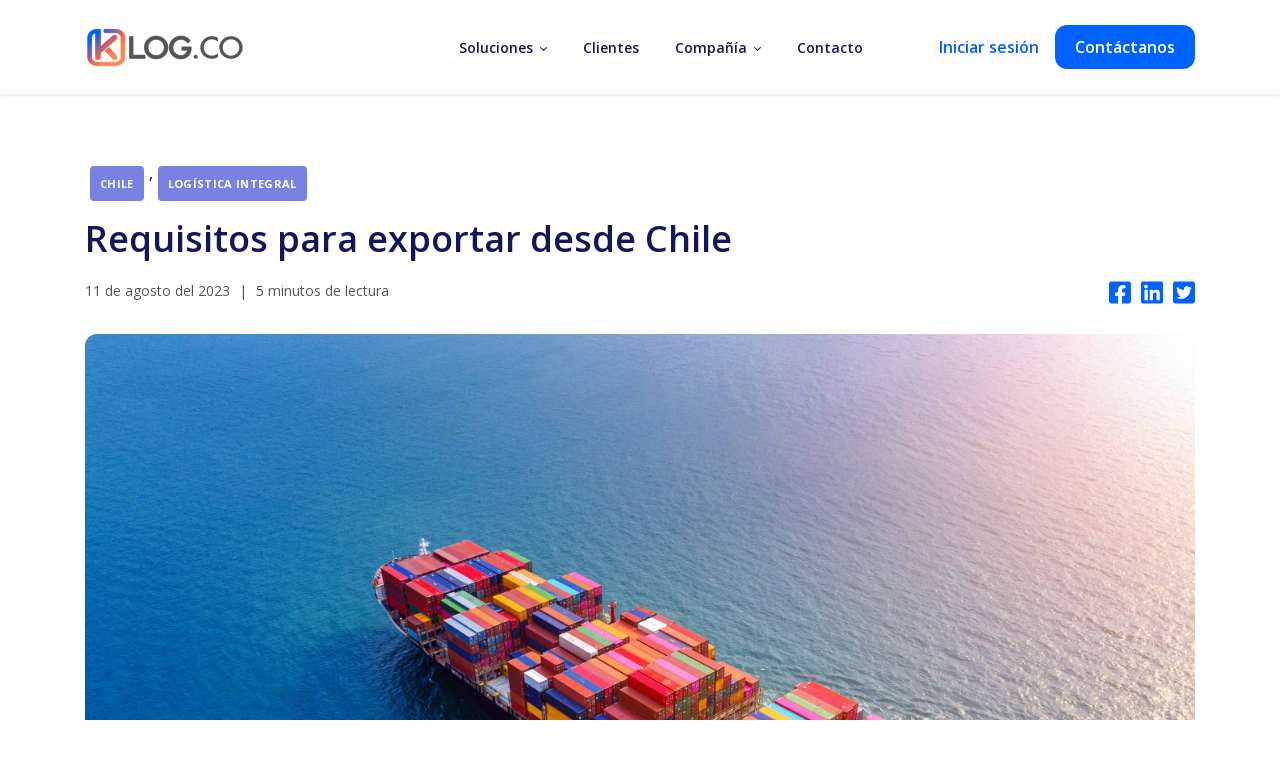

--- FILE ---
content_type: text/html; charset=UTF-8
request_url: https://klog.co/blog/requisitos-para-exportar-desde-chile
body_size: 21214
content:
<!doctype html><html lang="es"><head>
 
    
    <!-- Google tag (gtag.js) -->
<script async src="https://www.googletagmanager.com/gtag/js?id=G-QKHPHB7GY4"></script>
<script>
  window.dataLayer = window.dataLayer || [];
  function gtag(){dataLayer.push(arguments);}
  gtag('js', new Date());

  gtag('config', 'G-QKHPHB7GY4');
</script>
   
  <meta charset="utf-8">
  <meta name="robots" content="index, follow">
  
    <title>Requisitos para exportar desde Chile</title>
  
  
    <link rel="shortcut icon" href="https://klog.co/hubfs/Isotipo%20KLog.svg">
  
  <meta name="description" content="Conoce los requisitos y pasos para exportar desde Chile. Aprende sobre el proceso aduanero y cómo KLog.co simplifica tus operaciones internacionales.">
<link rel="preconnect" href="https://fonts.googleapis.com"><link rel="preconnect" href="https://fonts.gstatic.com" crossorigin><link href="https://fonts.googleapis.com/css2?family=Open+Sans:wght@400;500;600;700&amp;display=swap" rel="stylesheet"><script src="https://code.jquery.com/jquery-1.12.4.min.js" integrity="sha256-ZosEbRLbNQzLpnKIkEdrPv7lOy9C27hHQ+Xp8a4MxAQ=" crossorigin="anonymous"></script><script src="https://cdnjs.cloudflare.com/ajax/libs/Swiper/7.3.0/swiper-bundle.min.js" integrity="sha512-5Zo75sFi47jEROGHPhhx+IUh77BJ3W8gweIYENZGMtfbey8rJ0MzYNRponea9NMM62mwaz+Ze8TE1T4iyuKShQ==" crossorigin="anonymous" referrerpolicy="no-referrer"></script><link rel="stylesheet" href="https://cdnjs.cloudflare.com/ajax/libs/Swiper/7.3.0/swiper-bundle.min.css" integrity="sha512-RgkLimDg6WGzMjR96thBWOfr95Lr2aCxdp8JVAeiHtnu1Mj7/mNeodg39KRRoHOE0fUf1ju6WP2iFaFtpl5WKg==" crossorigin="anonymous" referrerpolicy="no-referrer"><link rel="stylesheet" href="https://cdnjs.cloudflare.com/ajax/libs/SlickNav/1.0.9/slicknav.min.css" integrity="sha512-a1lATEf6pxT1sQzlnloEIW33Th9cPSWkXeGUzow5/mZihWQzHEZ6hstesvFbw8/AVf4xyHPfL90hUsFdahRFtA==" crossorigin="anonymous" referrerpolicy="no-referrer"><script src="https://cdnjs.cloudflare.com/ajax/libs/SlickNav/1.0.9/jquery.slicknav.min.js" integrity="sha512-7RKqvTww7a+pmyeBsaT+E75ODi0Fam1sknjFUiiLOtRjxn5b8b4JZCMN3Kg8yViluNyvujN2o+Nqqv6sIrkGtw==" crossorigin="anonymous" referrerpolicy="no-referrer"></script><link rel="stylesheet" href="https://unpkg.com/aos@next/dist/aos.css"><script src="https://unpkg.com/aos@next/dist/aos.js"></script><script src="https://cdnjs.cloudflare.com/ajax/libs/typed.js/2.0.12/typed.min.js" integrity="sha512-3J8teBiHrSyaaRBajZyIEtpDsXdPq1gsznKWIVb5CnorQuFhjWGhWe54z8YNnHHr7MZuExb9m5kvf964HiT1Sw==" crossorigin="anonymous" referrerpolicy="no-referrer"></script><script src="https://cdnjs.cloudflare.com/ajax/libs/iframe-resizer/4.3.2/iframeResizer.min.js" integrity="sha512-dnvR4Aebv5bAtJxDunq3eE8puKAJrY9GBJYl9GC6lTOEC76s1dbDfJFcL9GyzpaDW4vlI/UjR8sKbc1j6Ynx6w==" crossorigin="anonymous" referrerpolicy="no-referrer"></script><meta name="viewport" content="width=device-width, initial-scale=1"><meta property="og:description" content="Conoce los requisitos y pasos para exportar desde Chile. Aprende sobre el proceso aduanero y cómo KLog.co simplifica tus operaciones internacionales."><meta property="og:title" content="Requisitos para exportar desde Chile"><meta name="twitter:description" content="Conoce los requisitos y pasos para exportar desde Chile. Aprende sobre el proceso aduanero y cómo KLog.co simplifica tus operaciones internacionales."><meta name="twitter:title" content="Requisitos para exportar desde Chile"><style>
a.cta_button{-moz-box-sizing:content-box !important;-webkit-box-sizing:content-box !important;box-sizing:content-box !important;vertical-align:middle}.hs-breadcrumb-menu{list-style-type:none;margin:0px 0px 0px 0px;padding:0px 0px 0px 0px}.hs-breadcrumb-menu-item{float:left;padding:10px 0px 10px 10px}.hs-breadcrumb-menu-divider:before{content:'›';padding-left:10px}.hs-featured-image-link{border:0}.hs-featured-image{float:right;margin:0 0 20px 20px;max-width:50%}@media (max-width: 568px){.hs-featured-image{float:none;margin:0;width:100%;max-width:100%}}.hs-screen-reader-text{clip:rect(1px, 1px, 1px, 1px);height:1px;overflow:hidden;position:absolute !important;width:1px}
</style><link rel="stylesheet" href="https://klog.co/hubfs/hub_generated/template_assets/1/60337728952/1769705394631/template_variabels.min.css"><link rel="stylesheet" href="https://klog.co/hubfs/hub_generated/template_assets/1/60337729070/1769705397303/template_styles.min.css"><link rel="stylesheet" href="https://klog.co/hubfs/hub_generated/module_assets/1/158570158891/1744382654651/module_Top_Banner.min.css"><link rel="stylesheet" href="https://klog.co/hubfs/hub_generated/module_assets/1/60337835140/1750691326899/module_menu.min.css"><link rel="stylesheet" href="https://klog.co/hubfs/hub_generated/module_assets/1/61650963246/1743696257125/module_blog-popular-articles.min.css"><link rel="stylesheet" href="https://klog.co/hubfs/hub_generated/module_assets/1/61121153820/1741098677398/module_subscribe-blog-banner.min.css"><link rel="stylesheet" href="https://klog.co/hubfs/hub_generated/module_assets/1/60337673307/1743696217889/module_social-follow.min.css"><link rel="preload" as="style" href="https://48752163.fs1.hubspotusercontent-na1.net/hubfs/48752163/raw_assets/media-default-modules/master/650/js_client_assets/assets/TrackPlayAnalytics-Cm48oVxd.css"><link rel="preload" as="style" href="https://48752163.fs1.hubspotusercontent-na1.net/hubfs/48752163/raw_assets/media-default-modules/master/650/js_client_assets/assets/Tooltip-DkS5dgLo.css"><style id="hs_editor_style" type="text/css">
#hs_cos_wrapper_footer_menu_one li.hs-menu-item a:link  { line-height: 15px !important }
#hs_cos_wrapper_footer_menu_one .hs-menu-wrapper > ul  { line-height: 15px !important; padding-bottom: 10px !important }
#hs_cos_wrapper_footer_menu_one li.hs-menu-item a  { line-height: 15px !important }
#hs_cos_wrapper_footer_menu_one  p , #hs_cos_wrapper_footer_menu_one  li , #hs_cos_wrapper_footer_menu_one  span , #hs_cos_wrapper_footer_menu_one  label , #hs_cos_wrapper_footer_menu_one  h1 , #hs_cos_wrapper_footer_menu_one  h2 , #hs_cos_wrapper_footer_menu_one  h3 , #hs_cos_wrapper_footer_menu_one  h4 , #hs_cos_wrapper_footer_menu_one  h5 , #hs_cos_wrapper_footer_menu_one  h6  { line-height: 15px !important }
#hs_cos_wrapper_footer_menu_two li.hs-menu-item a:link  { line-height: 15px !important }
#hs_cos_wrapper_footer_menu_two .hs-menu-wrapper > ul  { line-height: 15px !important; padding-bottom: 10px !important }
#hs_cos_wrapper_footer_menu_two li.hs-menu-item a  { line-height: 15px !important }
#hs_cos_wrapper_footer_menu_two  p , #hs_cos_wrapper_footer_menu_two  li , #hs_cos_wrapper_footer_menu_two  span , #hs_cos_wrapper_footer_menu_two  label , #hs_cos_wrapper_footer_menu_two  h1 , #hs_cos_wrapper_footer_menu_two  h2 , #hs_cos_wrapper_footer_menu_two  h3 , #hs_cos_wrapper_footer_menu_two  h4 , #hs_cos_wrapper_footer_menu_two  h5 , #hs_cos_wrapper_footer_menu_two  h6  { line-height: 15px !important }
#hs_cos_wrapper_footer_menu_three li.hs-menu-item a:link  { line-height: 15px !important }
#hs_cos_wrapper_footer_menu_three .hs-menu-wrapper > ul  { line-height: 15px !important; padding-bottom: 10px !important }
#hs_cos_wrapper_footer_menu_three li.hs-menu-item a  { line-height: 15px !important }
#hs_cos_wrapper_footer_menu_three  p , #hs_cos_wrapper_footer_menu_three  li , #hs_cos_wrapper_footer_menu_three  span , #hs_cos_wrapper_footer_menu_three  label , #hs_cos_wrapper_footer_menu_three  h1 , #hs_cos_wrapper_footer_menu_three  h2 , #hs_cos_wrapper_footer_menu_three  h3 , #hs_cos_wrapper_footer_menu_three  h4 , #hs_cos_wrapper_footer_menu_three  h5 , #hs_cos_wrapper_footer_menu_three  h6  { line-height: 15px !important }
#hs_cos_wrapper_footer_menu_four li.hs-menu-item a:link  { line-height: 15px !important }
#hs_cos_wrapper_footer_menu_four .hs-menu-wrapper > ul  { line-height: 15px !important; padding-bottom: 10px !important }
#hs_cos_wrapper_footer_menu_four li.hs-menu-item a  { line-height: 15px !important }
#hs_cos_wrapper_footer_menu_four  p , #hs_cos_wrapper_footer_menu_four  li , #hs_cos_wrapper_footer_menu_four  span , #hs_cos_wrapper_footer_menu_four  label , #hs_cos_wrapper_footer_menu_four  h1 , #hs_cos_wrapper_footer_menu_four  h2 , #hs_cos_wrapper_footer_menu_four  h3 , #hs_cos_wrapper_footer_menu_four  h4 , #hs_cos_wrapper_footer_menu_four  h5 , #hs_cos_wrapper_footer_menu_four  h6  { line-height: 15px !important }
#hs_cos_wrapper_country_2  { display: block !important; padding-right: 0px !important }
</style><script type="application/ld+json">
{
  "mainEntityOfPage" : {
    "@type" : "WebPage",
    "@id" : "https://klog.co/blog/requisitos-para-exportar-desde-chile"
  },
  "author" : {
    "name" : "KLog.co",
    "url" : "https://klog.co/blog/author/klog-co",
    "@type" : "Person"
  },
  "headline" : "Requisitos para exportar desde Chile",
  "datePublished" : "2023-08-11T20:42:44.000Z",
  "dateModified" : "2025-01-29T11:50:37.435Z",
  "publisher" : {
    "name" : "KLog.co",
    "logo" : {
      "url" : "https://klog.co/hubfs/Branding/KLog%20I%20Logo%20Oscuro-Branding.png",
      "@type" : "ImageObject"
    },
    "@type" : "Organization"
  },
  "@context" : "https://schema.org",
  "@type" : "BlogPosting",
  "image" : [ "https://klog.co/hubfs/vista-aerea-buque-carga-contenedores-mar%20%281%29.jpg" ]
}
</script><script>
var _hsp = window._hsp = window._hsp || [];
_hsp.push(['addPrivacyConsentListener', function(consent) { if (consent.allowed || (consent.categories && consent.categories.analytics)) {
  (function(i,s,o,g,r,a,m){i['GoogleAnalyticsObject']=r;i[r]=i[r]||function(){
  (i[r].q=i[r].q||[]).push(arguments)},i[r].l=1*new Date();a=s.createElement(o),
  m=s.getElementsByTagName(o)[0];a.async=1;a.src=g;m.parentNode.insertBefore(a,m)
})(window,document,'script','//www.google-analytics.com/analytics.js','ga');
  ga('create','UA-155862609-2','auto');
  ga('send','pageview');
}}]);
</script><script>
var _hsp = window._hsp = window._hsp || [];
window.dataLayer = window.dataLayer || [];
function gtag(){dataLayer.push(arguments);}

var useGoogleConsentModeV2 = true;
var waitForUpdateMillis = 1000;


if (!window._hsGoogleConsentRunOnce) {
  window._hsGoogleConsentRunOnce = true;

  gtag('consent', 'default', {
    'ad_storage': 'denied',
    'analytics_storage': 'denied',
    'ad_user_data': 'denied',
    'ad_personalization': 'denied',
    'wait_for_update': waitForUpdateMillis
  });

  if (useGoogleConsentModeV2) {
    _hsp.push(['useGoogleConsentModeV2'])
  } else {
    _hsp.push(['addPrivacyConsentListener', function(consent){
      var hasAnalyticsConsent = consent && (consent.allowed || (consent.categories && consent.categories.analytics));
      var hasAdsConsent = consent && (consent.allowed || (consent.categories && consent.categories.advertisement));

      gtag('consent', 'update', {
        'ad_storage': hasAdsConsent ? 'granted' : 'denied',
        'analytics_storage': hasAnalyticsConsent ? 'granted' : 'denied',
        'ad_user_data': hasAdsConsent ? 'granted' : 'denied',
        'ad_personalization': hasAdsConsent ? 'granted' : 'denied'
      });
    }]);
  }
}

gtag('js', new Date());
gtag('set', 'developer_id.dZTQ1Zm', true);
gtag('config', 'G-QKHPHB7GY4');
</script><script async src="https://www.googletagmanager.com/gtag/js?id=G-QKHPHB7GY4"></script><script>
var _hsp = window._hsp = window._hsp || [];
window.dataLayer = window.dataLayer || [];
function gtag(){dataLayer.push(arguments);}

var useGoogleConsentModeV2 = true;
var waitForUpdateMillis = 1000;



var hsLoadGtm = function loadGtm() {
    if(window._hsGtmLoadOnce) {
      return;
    }

    if (useGoogleConsentModeV2) {

      gtag('set','developer_id.dZTQ1Zm',true);

      gtag('consent', 'default', {
      'ad_storage': 'denied',
      'analytics_storage': 'denied',
      'ad_user_data': 'denied',
      'ad_personalization': 'denied',
      'wait_for_update': waitForUpdateMillis
      });

      _hsp.push(['useGoogleConsentModeV2'])
    }

    (function(w,d,s,l,i){w[l]=w[l]||[];w[l].push({'gtm.start':
    new Date().getTime(),event:'gtm.js'});var f=d.getElementsByTagName(s)[0],
    j=d.createElement(s),dl=l!='dataLayer'?'&l='+l:'';j.async=true;j.src=
    'https://www.googletagmanager.com/gtm.js?id='+i+dl;f.parentNode.insertBefore(j,f);
    })(window,document,'script','dataLayer','GTM-P35FJQR');

    window._hsGtmLoadOnce = true;
};

_hsp.push(['addPrivacyConsentListener', function(consent){
  if(consent.allowed || (consent.categories && consent.categories.analytics)){
    hsLoadGtm();
  }
}]);

</script><link rel="amphtml" href="https://klog.co/blog/requisitos-para-exportar-desde-chile?hs_amp=true"><meta property="og:image" content="https://klog.co/hubfs/vista-aerea-buque-carga-contenedores-mar%20%281%29.jpg"><meta property="og:image:width" content="6016"><meta property="og:image:height" content="4016"><meta property="og:image:alt" content="requisitos para exportar de chile"><meta name="twitter:image" content="https://klog.co/hubfs/vista-aerea-buque-carga-contenedores-mar%20%281%29.jpg"><meta name="twitter:image:alt" content="requisitos para exportar de chile"><meta property="og:url" content="https://klog.co/blog/requisitos-para-exportar-desde-chile"><meta name="twitter:card" content="summary_large_image"><link rel="canonical" href="https://klog.co/blog/requisitos-para-exportar-desde-chile"><meta property="og:type" content="article"><link rel="alternate" type="application/rss+xml" href="https://klog.co/blog/rss.xml"><meta name="twitter:domain" content="klog.co"><script src="//platform.linkedin.com/in.js" type="text/javascript">
    lang: es_ES
</script><meta http-equiv="content-language" content="es"><meta property="og:title" content="Requisitos para exportar desde Chile"><meta property="og:description" content="Conoce los requisitos y pasos para exportar desde Chile. Aprende sobre el proceso aduanero y c&amp;oacute;mo KLog.co simplifica tus operaciones internacionales."><meta property="og:type" content="website"><meta property="og:url" content="https://klog.co/blog/requisitos-para-exportar-desde-chile"><meta property="og:image" content="https://klog.co/hubfs/Logos/KLog-og.jpg"><meta property="og:image:width" content="1518"><meta property="og:image:height" content="598"><link rel="image_src" href="https://klog.co/hubfs/Logos/KLog-og.jpg"><meta name="twitter:card" content="summary_large_image"><meta name="twitter:title" content="Requisitos para exportar desde Chile"><meta name="twitter:description" content="Conoce los requisitos y pasos para exportar desde Chile. Aprende sobre el proceso aduanero y c&amp;oacute;mo KLog.co simplifica tus operaciones internacionales."><meta name="twitter:image" content="https://klog.co/hubfs/Logos/KLog-og.jpg"><meta name="generator" content="HubSpot"><link rel="preload" as="style" href="https://48752163.fs1.hubspotusercontent-na1.net/hubfs/48752163/raw_assets/media-default-modules/master/650/js_client_assets/assets/TrackPlayAnalytics-Cm48oVxd.css"><link rel="preload" as="style" href="https://48752163.fs1.hubspotusercontent-na1.net/hubfs/48752163/raw_assets/media-default-modules/master/650/js_client_assets/assets/Tooltip-DkS5dgLo.css"></head>
      
      
      
      
    
    
     
    
    
    
    
    
    
    
    
    
    
    
    
    
    
    
  
  



    

    
    
    
    
    

    

    

    












<!-- Editor Styles -->





    



    
<!--  Added by GoogleAnalytics integration -->


<!-- /Added by GoogleAnalytics integration -->

<!--  Added by GoogleAnalytics4 integration -->



<!-- /Added by GoogleAnalytics4 integration -->

<!--  Added by GoogleTagManager integration -->


<!-- /Added by GoogleTagManager integration -->





























    <!-- Open Graph (OG) Tags for social media previews -->








    <!-- OG image as fallback (some scrapers detect this better) -->



<!-- Twitter Card -->




  
  
  <body>
<!--  Added by GoogleTagManager integration -->
<noscript><iframe src="https://www.googletagmanager.com/ns.html?id=GTM-P35FJQR" height="0" width="0" style="display:none;visibility:hidden"></iframe></noscript>

<!-- /Added by GoogleTagManager integration -->

    <div class="body-wrapper   hs-content-id-129632651169 hs-blog-post hs-blog-id-48697497011">
      
        <div data-global-resource-path="Klog Theme/templates/partials/header-2022.html"><header class="header-main">
<div id="hs_cos_wrapper_module_170905099867711" class="hs_cos_wrapper hs_cos_wrapper_widget hs_cos_wrapper_type_module" style="" data-hs-cos-general-type="widget" data-hs-cos-type="module"></div>
    <div class="container">
        <div class="inner-wrapper">
            <div class="logo-wrapper">
                <div id="hs_cos_wrapper_header_logo" class="hs_cos_wrapper hs_cos_wrapper_widget hs_cos_wrapper_type_module widget-type-logo" style="" data-hs-cos-general-type="widget" data-hs-cos-type="module">
  






















  
  <span id="hs_cos_wrapper_header_logo_hs_logo_widget" class="hs_cos_wrapper hs_cos_wrapper_widget hs_cos_wrapper_type_logo" style="" data-hs-cos-general-type="widget" data-hs-cos-type="logo"><a href="https://klog.co?hsLang=es" id="hs-link-header_logo_hs_logo_widget" style="border-width:0px;border:0px;"><img src="https://klog.co/hs-fs/hubfs/Branding/logo-sitio.png?width=160&amp;height=40&amp;name=logo-sitio.png" class="hs-image-widget " height="40" style="height: auto;width:160px;border-width:0px;border:0px;" width="160" alt="Logo KLog" title="Logo KLog" loading="lazy" srcset="https://klog.co/hs-fs/hubfs/Branding/logo-sitio.png?width=80&amp;height=20&amp;name=logo-sitio.png 80w, https://klog.co/hs-fs/hubfs/Branding/logo-sitio.png?width=160&amp;height=40&amp;name=logo-sitio.png 160w, https://klog.co/hs-fs/hubfs/Branding/logo-sitio.png?width=240&amp;height=60&amp;name=logo-sitio.png 240w, https://klog.co/hs-fs/hubfs/Branding/logo-sitio.png?width=320&amp;height=80&amp;name=logo-sitio.png 320w, https://klog.co/hs-fs/hubfs/Branding/logo-sitio.png?width=400&amp;height=100&amp;name=logo-sitio.png 400w, https://klog.co/hs-fs/hubfs/Branding/logo-sitio.png?width=480&amp;height=120&amp;name=logo-sitio.png 480w" sizes="(max-width: 160px) 100vw, 160px"></a></span>
</div>
            </div>

            <div class="menu-wrapper">
                <div class="menu">
                    <div id="hs_cos_wrapper_module_16376602231273" class="hs_cos_wrapper hs_cos_wrapper_widget hs_cos_wrapper_type_module" style="" data-hs-cos-general-type="widget" data-hs-cos-type="module">


 
 
 
 
 
 
 
 
 
 
 
 
 
 
 
 
 
 
 
 
 
 
 
 
 
 
 
 <nav aria-label="Main menu" class="navigation-primary">
   
   
   <ul class="submenu level-1">
     
       
 
   <li class="has-submenu menu-item hs-skip-lang-url-rewrite">
     <a href="javascript:;" class="menu-link">Soluciones</a>
 
     
       <input type="checkbox" id="Soluciones" class="submenu-toggle">
       <label class="menu-arrow" for="Soluciones">
         <span class="menu-child-toggle-icon">
           <svg version="1.0" xmlns="http://www.w3.org/2000/svg" viewbox="0 0 448 512" width="16" aria-labelledby="chevron-down1" role="img"><title id="chevron-down1">Open the submenu</title><g id="chevron-down1_layer"><path d="M207.029 381.476L12.686 187.132c-9.373-9.373-9.373-24.569 0-33.941l22.667-22.667c9.357-9.357 24.522-9.375 33.901-.04L224 284.505l154.745-154.021c9.379-9.335 24.544-9.317 33.901.04l22.667 22.667c9.373 9.373 9.373 24.569 0 33.941L240.971 381.476c-9.373 9.372-24.569 9.372-33.942 0z" /></g></svg>
         </span>
       </label>
       
   
   <ul class="submenu level-2">
     
       
 
   <li class="no-submenu menu-item hs-skip-lang-url-rewrite">
     <a href="https://klog.co/servicios" class="menu-link">Servicios logísticos</a>
 
     
   </li>
 
 
     
       
 
   <li class="no-submenu menu-item hs-skip-lang-url-rewrite">
     <a href="https://klog.co/plataforma" class="menu-link">Plataforma digital</a>
 
     
   </li>
 
 
     
   </ul>
 
     
   </li>
 
 
     
       
 
   <li class="no-submenu menu-item hs-skip-lang-url-rewrite">
     <a href="https://klog.co/clientes" class="menu-link">Clientes</a>
 
     
   </li>
 
 
     
       
 
   <li class="has-submenu menu-item hs-skip-lang-url-rewrite">
     <a href="javascript:;" class="menu-link">Compañía</a>
 
     
       <input type="checkbox" id="Compañía" class="submenu-toggle">
       <label class="menu-arrow" for="Compañía">
         <span class="menu-child-toggle-icon">
           <svg version="1.0" xmlns="http://www.w3.org/2000/svg" viewbox="0 0 448 512" width="16" aria-labelledby="chevron-down2" role="img"><title id="chevron-down2">Open the submenu</title><g id="chevron-down2_layer"><path d="M207.029 381.476L12.686 187.132c-9.373-9.373-9.373-24.569 0-33.941l22.667-22.667c9.357-9.357 24.522-9.375 33.901-.04L224 284.505l154.745-154.021c9.379-9.335 24.544-9.317 33.901.04l22.667 22.667c9.373 9.373 9.373 24.569 0 33.941L240.971 381.476c-9.373 9.372-24.569 9.372-33.942 0z" /></g></svg>
         </span>
       </label>
       
   
   <ul class="submenu level-2">
     
       
 
   <li class="no-submenu menu-item hs-skip-lang-url-rewrite">
     <a href="https://klog.co/sobre-nosotros" class="menu-link">Sobre nosotros</a>
 
     
   </li>
 
 
     
       
 
   <li class="no-submenu menu-item hs-skip-lang-url-rewrite">
     <a href="https://klog.co/careers" class="menu-link">Careers</a>
 
     
   </li>
 
 
     
       
 
   <li class="no-submenu menu-item hs-skip-lang-url-rewrite">
     <a href="https://klog.co/kgiving" class="menu-link">KGiving</a>
 
     
   </li>
 
 
     
       
 
   <li class="no-submenu menu-item hs-skip-lang-url-rewrite">
     <a href="https://klog.co/blog" class="menu-link">Blog</a>
 
     
   </li>
 
 
     
       
 
   <li class="no-submenu menu-item hs-skip-lang-url-rewrite">
     <a href="https://klog.co/centro-de-prensa" class="menu-link">Centro de prensa</a>
 
     
   </li>
 
 
     
   </ul>
 
     
   </li>
 
 
     
       
 
   <li class="no-submenu menu-item hs-skip-lang-url-rewrite">
     <a href="https://klog.co/contacto" class="menu-link">Contacto</a>
 
     
   </li>
 
 
     
   </ul>
 
 </nav></div> 
                </div>

                <div class="menu--extra">
                    <div class="submenu">
                   
                    <div id="hs_cos_wrapper_menu_extra" class="hs_cos_wrapper hs_cos_wrapper_widget hs_cos_wrapper_type_module widget-type-simple_menu" style="" data-hs-cos-general-type="widget" data-hs-cos-type="module"><span id="hs_cos_wrapper_menu_extra_" class="hs_cos_wrapper hs_cos_wrapper_widget hs_cos_wrapper_type_simple_menu" style="" data-hs-cos-general-type="widget" data-hs-cos-type="simple_menu"><div id="hs_menu_wrapper_menu_extra_" class="hs-menu-wrapper active-branch flyouts hs-menu-flow-horizontal" role="navigation" data-sitemap-name="" data-menu-id="" aria-label="Navigation Menu">
 <ul role="menu">
  <li class="hs-menu-item hs-menu-depth-1" role="none"><a href="https://app.klog.co/login" role="menuitem" target="_self">Iniciar sesión</a></li>
  <li class="hs-menu-item hs-menu-depth-1" role="none"><a href="https://klog.co/contacto" role="menuitem" target="_self">Contáctanos</a></li>
 </ul>
</div></span></div>
                
                    </div>
                    
                </div>

            </div>

            <div id="mainMenu" class="slick-menu">
            </div>
        </div>
    </div>

</header></div>
      

      

      <main id="main-content" class="body-container-wrapper" style="overflow-x: hidden">
        
  <div class="progress-bar-wrapper">
    <div id="progress-bar" class="progress-bar"></div>
  </div>
<div class="body-container blog-post">

  

  <div class="content-wrapper">

    <article class="post post--content">

      <div class="top">
          <div class="tags-wrapper">

            
                
                  <a class="tag" href="https://klog.co/blog/tag/chile" rel="tag">Chile</a>,
                
                  <a class="tag" href="https://klog.co/blog/tag/logística-integral" rel="tag">Logística Integral</a>
                
          

          </div>
        
          <h1><span id="hs_cos_wrapper_name" class="hs_cos_wrapper hs_cos_wrapper_meta_field hs_cos_wrapper_type_text" style="" data-hs-cos-general-type="meta_field" data-hs-cos-type="text">Requisitos para exportar desde Chile</span></h1>

          <div class="blog-post__meta">
            
            <time datetime="2023-08-11 20:42:44" class="blog-post__timestamp">
              11 de agosto del 2023
            </time>
            <span>|</span>
            <span>5 minutos de lectura</span>
           
            <div class="social">
             
                <a class="social-button facebook" target="_blank" href="https://www.facebook.com/sharer/sharer.php?u=https://klog.co/blog/requisitos-para-exportar-desde-chile">

                <svg width="22" height="23" viewbox="0 0 22 23" fill="none" xmlns="http://www.w3.org/2000/svg">
                <path d="M19.6429 0.5625H2.35714C1.73199 0.5625 1.13244 0.80943 0.690391 1.24897C0.248341 1.68851 0 2.28465 0 2.90625L0 20.0938C0 20.7154 0.248341 21.3115 0.690391 21.751C1.13244 22.1906 1.73199 22.4375 2.35714 22.4375H9.0971V15.0005H6.00335V11.5H9.0971V8.83203C9.0971 5.79736 10.9141 4.12109 13.697 4.12109C15.0297 4.12109 16.4234 4.35742 16.4234 4.35742V7.33594H14.8878C13.3748 7.33594 12.9029 8.26953 12.9029 9.22705V11.5H16.2805L15.7403 15.0005H12.9029V22.4375H19.6429C20.268 22.4375 20.8676 22.1906 21.3096 21.751C21.7517 21.3115 22 20.7154 22 20.0938V2.90625C22 2.28465 21.7517 1.68851 21.3096 1.24897C20.8676 0.80943 20.268 0.5625 19.6429 0.5625V0.5625Z" fill="#0062FF" />
                </svg>
                
                
                </a> 
             
                <a class="social-button linkedin" target="_blank" href="https://www.linkedin.com/shareArticle?mini=true&amp;url=https://klog.co/blog/requisitos-para-exportar-desde-chile">
                  <svg width="22" height="23" viewbox="0 0 22 23" fill="none" xmlns="http://www.w3.org/2000/svg">
                      <path d="M20.4286 0.5625H1.56652C0.702232 0.5625 0 1.27051 0 2.13965V20.8604C0 21.7295 0.702232 22.4375 1.56652 22.4375H20.4286C21.2929 22.4375 22 21.7295 22 20.8604V2.13965C22 1.27051 21.2929 0.5625 20.4286 0.5625ZM6.64911 19.3125H3.38839V8.87305H6.65402V19.3125H6.64911ZM5.01875 7.44727C3.97277 7.44727 3.12812 6.60254 3.12812 5.56738C3.12812 4.53223 3.97277 3.6875 5.01875 3.6875C6.05982 3.6875 6.90937 4.53223 6.90937 5.56738C6.90937 6.60742 6.06473 7.44727 5.01875 7.44727ZM18.8719 19.3125H15.6112V14.2344C15.6112 13.0234 15.5866 11.4658 13.917 11.4658C12.2179 11.4658 11.9576 12.7842 11.9576 14.1465V19.3125H8.69688V8.87305H11.825V10.2988H11.8692C12.3062 9.47852 13.3719 8.61426 14.958 8.61426C18.258 8.61426 18.8719 10.7773 18.8719 13.5898V19.3125Z" fill="#0062FF" />
                  </svg>
                </a>   

                <a class="social-button twitter" target="_blank" href="https://twitter.com/intent/tweet?original_referer=https://klog.co/blog/requisitos-para-exportar-desde-chile&amp;url=https://klog.co/blog/requisitos-para-exportar-desde-chile&amp;text=Requisitos%20para%20exportar%20desde%20Chile">
                 <svg width="22" height="23" viewbox="0 0 22 23" fill="none" xmlns="http://www.w3.org/2000/svg">
                      <path d="M19.6429 0.5625H2.35714C1.0558 0.5625 0 1.6123 0 2.90625V20.0938C0 21.3877 1.0558 22.4375 2.35714 22.4375H19.6429C20.9442 22.4375 22 21.3877 22 20.0938V2.90625C22 1.6123 20.9442 0.5625 19.6429 0.5625ZM17.2415 8.31641C17.2513 8.45312 17.2513 8.59473 17.2513 8.73145C17.2513 12.9648 14.0103 17.8428 8.08795 17.8428C6.26116 17.8428 4.56696 17.3154 3.14286 16.4072C3.40313 16.4365 3.65357 16.4463 3.91875 16.4463C5.42634 16.4463 6.81116 15.9385 7.91607 15.0791C6.50179 15.0498 5.31339 14.127 4.9058 12.8574C5.40179 12.9307 5.84866 12.9307 6.35938 12.7988C4.88616 12.501 3.78125 11.2119 3.78125 9.6543V9.61523C4.20848 9.85449 4.70937 10.001 5.23482 10.0205C4.79307 9.72834 4.43093 9.33197 4.18072 8.86677C3.93052 8.40158 3.80002 7.88203 3.80089 7.35449C3.80089 6.75879 3.95804 6.21191 4.23795 5.73828C5.82411 7.68164 8.2058 8.95117 10.8772 9.08789C10.4205 6.91504 12.0558 5.15234 14.0201 5.15234C14.9482 5.15234 15.783 5.53809 16.3723 6.16309C17.0991 6.02637 17.7964 5.75781 18.4152 5.3916C18.1746 6.13379 17.6688 6.75879 17.0009 7.1543C17.6491 7.08594 18.2777 6.90527 18.8571 6.65625C18.4201 7.2959 17.8701 7.8623 17.2415 8.31641Z" fill="#0062FF" />
                  </svg>
                
                  </a>
          
            </div>
          </div>
      </div>

      
        <div class="blog-post__image-wrapper">
          <img class="blog-post__image" src="https://klog.co/hubfs/vista-aerea-buque-carga-contenedores-mar%20%281%29.jpg" loading="eager" alt="requisitos para exportar de chile">
        </div>
      
     

      <div class="columns-wrapper">
          
          <div class="blog-post__body">
          <div class="toc-table">
            <h6>TABLE OF CONTENTS</h6>
            <ul class="toc-table-wrapper">
            </ul>
          </div>
<div id="hs_cos_wrapper_narration" class="hs_cos_wrapper hs_cos_wrapper_widget hs_cos_wrapper_type_module" style="" data-hs-cos-general-type="widget" data-hs-cos-type="module"><link rel="stylesheet" href="https://48752163.fs1.hubspotusercontent-na1.net/hubfs/48752163/raw_assets/media-default-modules/master/650/js_client_assets/assets/TrackPlayAnalytics-Cm48oVxd.css">
<link rel="stylesheet" href="https://48752163.fs1.hubspotusercontent-na1.net/hubfs/48752163/raw_assets/media-default-modules/master/650/js_client_assets/assets/Tooltip-DkS5dgLo.css">
<!--$--><div data-hs-island="true" id="island-e46db1i1R0"><!--$--><div><div class="hs-audio-player _hs-audio-player_1nxo7_1" role="group" tabindex="0" aria-label="Reproducir el audio de la entrada de blog: Escucha la transcripción" data-status="initial" data-testid="audio-player" style="display:flex;align-items:center;height:60px;--primary:#F9FBFF;--secondary:#121857;--tertiary:#F1F6FF;--primary-alt:#f3f5f9;--tertiary-translucent:#F1F6FF50"><div class="_play-pause-skip_1nxo7_117 hs-audio-player__controls"><div class="_control-button_1nxo7_36 _play-pause-button_1nxo7_122 hs-audio-player__play-pause-button" role="button" tabindex="-1" aria-label="Reproducir" data-testid="play-pause-button"><span class="_loading-spinner_1nxo7_147 hs-audio-player__loading-spinner" aria-label="Cargando" aria-busy="true"><span class="hs-audio-player__loading-icon"><svg width="40" height="40" viewbox="0 0 40 40" xmlns="http://www.w3.org/2000/svg" aria-hidden="true"><path d="M0 20C0 31.0457 8.95431 40 20 40C31.0457 40 40 31.0457 40 20C40 8.9543 31.0457 0 20 0C8.95431 0 0 8.9543 0 20ZM36.4 20C36.4 29.0575 29.0575 36.4 20 36.4C10.9425 36.4 3.6 29.0575 3.6 20C3.6 10.9425 10.9425 3.6 20 3.6C29.0575 3.6 36.4 10.9425 36.4 20Z" fill="url(#paint0_angular_1434_396)"></path><circle cx="20" cy="20" r="18" fill="none" stroke="#00a4bd" stroke-width="3"></circle><defs><radialgradient id="paint0_angular_1434_396" cx="0" cy="0" r="1" gradientunits="userSpaceOnUse" gradienttransform="translate(20 20) rotate(90) scale(20)"><stop stop-color="#00A4BD"></stop><stop offset="0.489583" stop-color="#7FD1DE"></stop><stop offset="1" stop-color="#7FD1DE"></stop></radialgradient></defs></svg></span></span></div></div><div class="_initial-title_1nxo7_40 hs-audio-player__title" style="overflow:hidden;white-space:nowrap;text-overflow:ellipsis">Escucha la transcripción</div><div class="_ai-generated-icon_1nxo7_47 hs-audio-player__ai-icon" role="img" aria-label="Audio generado por IA" tabindex="0"><svg xmlns="http://www.w3.org/2000/svg" viewbox="0 -6 32 34"><path d="M17.01.6l2.75 5.03c1.18 2.16 2.96 3.94 5.12 5.12l5.03 2.75c.8.44.8 1.58 0 2.01l-5.02 2.75c-2.16 1.18-3.94 2.96-5.12 5.12l-2.75 5.02c-.44.8-1.58.8-2.01 0l-2.75-5.03c-1.18-2.16-2.96-3.94-5.12-5.12L2.11 15.5c-.8-.44-.8-1.58 0-2.01l5.03-2.75c2.16-1.18 3.94-2.96 5.12-5.12L14.99.6c.44-.8 1.58-.8 2.01 0z"></path></svg></div><div class="_duration_1nxo7_62 hs-audio-player__duration">5<!-- -->:<!-- -->19</div></div><audio preload="none" src="https://klog.co/hubfs/AI-Generated%20Media/Post%20Narration%20Audio/129632651169-TTS-1713883497789.mp3"></audio></div><!--/$--></div><!--/$-->
    <script type="text/javascript">
      window.__hsEnvConfig = {"hsDeployed":true,"hsEnv":"prod","hsJSRGates":["CMS:JSRenderer:SeparateIslandRenderOption","CMS:JSRenderer:CompressResponse","CMS:JSRenderer:MinifyCSS","CMS:JSRenderer:GetServerSideProps","CMS:JSRenderer:LocalProxySchemaVersion1","CMS:JSRenderer:SharedDeps"],"hublet":"na1","portalID":19990814};
      window.__hsServerPageUrl = "https:\u002F\u002Fklog.co\u002Fblog\u002Frequisitos-para-exportar-desde-chile";
      window.__hsBasePath = "\u002Fblog\u002Frequisitos-para-exportar-desde-chile";
    </script>
      
  <script type="text/javascript">
    var newIslands = [{"clientOnly":false,"hydrateOn":"load","id":"island-e46db1i1R0","moduleId":"components\u002Fislands\u002FBlogAudioModule.tsx?client-entry","moduleName":"BlogAudioModule","priority":0,"props":{"dataQueryResult":{},"duration":319.032,"experimentalHublData":null,"fieldValues":{"translations":{"aiGeneratedTooltip":"Audio generado por IA","elapsedTime":"Tiempo transcurrido","emptyPlaceholder":"Genera una narración para esta entrada de blog.","error":"Se ha producido un error. Actualiza la página e inténtalo de nuevo.","loading":"Cargando","mute":"Silenciar","pause":"Pausar","play":"Reproducir","playAudio":"Reproducir el audio de la entrada de blog","playbackRate":"Velocidad de reproducción","seekBar":"Barra de búsqueda","seekBarSlider":"Ajustar posición","skipBackward":"Retroceder 15 segundos","skipForward":"Adelantar 15 segundos","slowDownPlayback":"Ralentizar reproducción","speedUpPlayback":"Acelerar reproducción","unmute":"Activar audio","volume":"Volumen","volumeControls":"Controles de volumen"}},"file":{"archived":false,"cdn_purge_embargo_time":null,"cloud_key":"hubfs\u002F19990814\u002FAI-Generated%20Media\u002FPost%20Narration%20Audio\u002F129632651169-TTS-1713883497789.mp3","cloud_key_hash":"5ed5ae3732d508f0f0361ee27584e8a4","composite_access":1,"created":1713883498803,"created_by":null,"default_hosting_url":"https:\u002F\u002F19990814.fs1.hubspotusercontent-na1.net\u002Fhubfs\u002F19990814\u002FAI-Generated%20Media\u002FPost%20Narration%20Audio\u002F129632651169-TTS-1713883497789.mp3","deleted_at":0,"deleted_by":null,"encoding":null,"expires_at":null,"extended_metadata":{"duration":319032,"language_code":"es","media_data":{"bitrate":160000,"duration":319032,"format_long_name":"MP2\u002F3 (MPEG audio layer 2\u002F3)","format_name":"mp3","streams":[{"avg_frame_rate":"0:1","bitrate":160000,"channels":1,"codec":{"long_name":"MP3 (MPEG audio layer 3)","name":"mp3","time_base":null,"type":"AUDIO"},"duration":319032,"frame_rate":"0:1","height":0,"rotation":0,"sample_rate":24000,"start_time":0,"time_base":"1:14112000","width":0}]}},"extension":"mp3","file_hash":"434f83533ca9a6a182c7ac139289c481","folder_id":160922437024,"friendly_url":"https:\u002F\u002Fklog.co\u002Fhubfs\u002FAI-Generated%20Media\u002FPost%20Narration%20Audio\u002F129632651169-TTS-1713883497789.mp3","height":null,"hidden":false,"id":165297882536,"is_indexable":false,"meta":{"ai_generated":false,"allows_anonymous_access":true,"duration":319032,"indexable":false,"language_code":"es","sensitive":false,"video_data":{"bitrate":160000,"duration":319032,"format_long_name":"MP2\u002F3 (MPEG audio layer 2\u002F3)","format_name":"mp3","hosting_infos":null,"source_bitrate":null,"source_cloud_key":null,"source_size":null,"source_version":null,"streams":[{"avg_frame_rate":"0:1","bitrate":160000,"channels":1,"codec_long_name":"MP3 (MPEG audio layer 3)","codec_name":"mp3","codec_time_base":null,"codec_type":"AUDIO","display_aspect_ratio":null,"duration":319032,"frame_rate":"0:1","height":0,"profile":null,"rotation":0,"sample_aspect_ratio":null,"sample_rate":24000,"start_time":0,"tags":{},"time_base":"1:14112000","width":0}]}},"name":"129632651169-TTS-1713883497789","owners":[],"portal_id":19990814,"replaceable":true,"s3_url":"https:\u002F\u002Fcdn1.hubspotusercontent-na1.net\u002Fhubfs\u002F19990814\u002FAI-Generated%20Media\u002FPost%20Narration%20Audio\u002F129632651169-TTS-1713883497789.mp3","size":6380640,"source_group":1,"teams":[],"title":"129632651169-TTS-1713883497789","type":"AUDIO","updated":1758742426358,"url":"https:\u002F\u002Fklog.co\u002Fhubfs\u002FAI-Generated%20Media\u002FPost%20Narration%20Audio\u002F129632651169-TTS-1713883497789.mp3","width":null},"fileId":165297882536,"fileUrl":"https:\u002F\u002Fklog.co\u002Fhubfs\u002FAI-Generated%20Media\u002FPost%20Narration%20Audio\u002F129632651169-TTS-1713883497789.mp3","hublData":{"file":{"archived":false,"cdn_purge_embargo_time":null,"cloud_key":"hubfs\u002F19990814\u002FAI-Generated%20Media\u002FPost%20Narration%20Audio\u002F129632651169-TTS-1713883497789.mp3","cloud_key_hash":"5ed5ae3732d508f0f0361ee27584e8a4","composite_access":1,"created":1713883498803,"created_by":null,"default_hosting_url":"https:\u002F\u002F19990814.fs1.hubspotusercontent-na1.net\u002Fhubfs\u002F19990814\u002FAI-Generated%20Media\u002FPost%20Narration%20Audio\u002F129632651169-TTS-1713883497789.mp3","deleted_at":0,"deleted_by":null,"encoding":null,"expires_at":null,"extended_metadata":{"duration":319032,"language_code":"es","media_data":{"bitrate":160000,"duration":319032,"format_long_name":"MP2\u002F3 (MPEG audio layer 2\u002F3)","format_name":"mp3","streams":[{"avg_frame_rate":"0:1","bitrate":160000,"channels":1,"codec":{"long_name":"MP3 (MPEG audio layer 3)","name":"mp3","time_base":null,"type":"AUDIO"},"duration":319032,"frame_rate":"0:1","height":0,"rotation":0,"sample_rate":24000,"start_time":0,"time_base":"1:14112000","width":0}]}},"extension":"mp3","file_hash":"434f83533ca9a6a182c7ac139289c481","folder_id":160922437024,"friendly_url":"https:\u002F\u002Fklog.co\u002Fhubfs\u002FAI-Generated%20Media\u002FPost%20Narration%20Audio\u002F129632651169-TTS-1713883497789.mp3","height":null,"hidden":false,"id":165297882536,"is_indexable":false,"meta":{"ai_generated":false,"allows_anonymous_access":true,"duration":319032,"indexable":false,"language_code":"es","sensitive":false,"video_data":{"bitrate":160000,"duration":319032,"format_long_name":"MP2\u002F3 (MPEG audio layer 2\u002F3)","format_name":"mp3","hosting_infos":null,"source_bitrate":null,"source_cloud_key":null,"source_size":null,"source_version":null,"streams":[{"avg_frame_rate":"0:1","bitrate":160000,"channels":1,"codec_long_name":"MP3 (MPEG audio layer 3)","codec_name":"mp3","codec_time_base":null,"codec_type":"AUDIO","display_aspect_ratio":null,"duration":319032,"frame_rate":"0:1","height":0,"profile":null,"rotation":0,"sample_aspect_ratio":null,"sample_rate":24000,"start_time":0,"tags":{},"time_base":"1:14112000","width":0}]}},"name":"129632651169-TTS-1713883497789","owners":[],"portal_id":19990814,"replaceable":true,"s3_url":"https:\u002F\u002Fcdn1.hubspotusercontent-na1.net\u002Fhubfs\u002F19990814\u002FAI-Generated%20Media\u002FPost%20Narration%20Audio\u002F129632651169-TTS-1713883497789.mp3","size":6380640,"source_group":1,"teams":[],"title":"129632651169-TTS-1713883497789","type":"AUDIO","updated":1758742426358,"url":"https:\u002F\u002Fklog.co\u002Fhubfs\u002FAI-Generated%20Media\u002FPost%20Narration%20Audio\u002F129632651169-TTS-1713883497789.mp3","width":null},"file_id":165297882536,"file_url":"https:\u002F\u002Fklog.co\u002Fhubfs\u002FAI-Generated%20Media\u002FPost%20Narration%20Audio\u002F129632651169-TTS-1713883497789.mp3","title":"Requisitos para exportar desde Chile"},"hublParameters":{"field_types":{"translations":"group"},"module_id":149209234245,"overrideable":false,"path":"@hubspot\u002Fblog_audio","smart_objects":[],"smart_type":"NOT_SMART","styles":{"groupColors":{"background":{"color":"#F9FBFF"},"hover":{"color":"#F1F6FF"},"override":"custom","text":{"color":"#121857"}}},"title":"Escucha la transcripción","wrap_field_tag":"div"},"moduleName":"narration","path":"@hubspot\u002Fblog_audio","styles":{"groupColors":{"background":{"color":"#F9FBFF"},"hover":{"color":"#F1F6FF"},"override":"custom","text":{"color":"#121857"}}},"supplementalFieldValues":{"translations":{"aiGeneratedTooltip":{},"elapsedTime":{},"emptyPlaceholder":{},"error":{},"loading":{},"mute":{},"pause":{},"play":{},"playAudio":{},"playbackRate":{},"seekBar":{},"seekBarSlider":{},"skipBackward":{},"skipForward":{},"slowDownPlayback":{},"speedUpPlayback":{},"unmute":{},"volume":{},"volumeControls":{}}},"title":"Escucha la transcripción","translations":{"aiGeneratedTooltip":"Audio generado por IA","elapsedTime":"Tiempo transcurrido","emptyPlaceholder":"Genera una narración para esta entrada de blog.","error":"Se ha producido un error. Actualiza la página e inténtalo de nuevo.","loading":"Cargando","mute":"Silenciar","pause":"Pausar","play":"Reproducir","playAudio":"Reproducir el audio de la entrada de blog","playbackRate":"Velocidad de reproducción","seekBar":"Barra de búsqueda","seekBarSlider":"Ajustar posición","skipBackward":"Retroceder 15 segundos","skipForward":"Adelantar 15 segundos","slowDownPlayback":"Ralentizar reproducción","speedUpPlayback":"Acelerar reproducción","unmute":"Activar audio","volume":"Volumen","volumeControls":"Controles de volumen"}},"supplementalFieldValues":{"translations":{"aiGeneratedTooltip":{},"elapsedTime":{},"emptyPlaceholder":{},"error":{},"loading":{},"mute":{},"pause":{},"play":{},"playAudio":{},"playbackRate":{},"seekBar":{},"seekBarSlider":{},"skipBackward":{},"skipForward":{},"slowDownPlayback":{},"speedUpPlayback":{},"unmute":{},"volume":{},"volumeControls":{}}},"url":"https:\u002F\u002F48752163.fs1.hubspotusercontent-na1.net\u002Fhubfs\u002F48752163\u002Fraw_assets\u002Fmedia-default-modules\u002Fmaster\u002F650\u002Fjs_client_assets\u002Fassets\u002FBlogAudioModule-CPKVLjKS.js"}];
    if (Array.isArray(window.__islands)) {
      window.__islands.push(...newIslands);
    } else {
      window.__islands = newIslands;
    }
  </script>
  <link rel="modulepreload" crossorigin href="https://static.hsappstatic.net/cms-js-static/ex/js/react/v18/react-combined.mjs">
  <script type="module" crossorigin>
    import { initConfigSingletonFromJSON, setupIslandHydration } from "https://static.hsappstatic.net/cms-js-static/ex/js/island-runtime/v1/island-runtime.mjs"
    initConfigSingletonFromJSON(window.__hsEnvConfig)
    setupIslandHydration();
  </script>
      </div>

          <span id="hs_cos_wrapper_post_body" class="hs_cos_wrapper hs_cos_wrapper_meta_field hs_cos_wrapper_type_rich_text" style="" data-hs-cos-general-type="meta_field" data-hs-cos-type="rich_text"><p style="line-height: 2; text-align: left;">&nbsp;</p>
<p style="line-height: 2; text-align: left;"><span style="color: #121857;">Exportar es la salida legal de mercancías —nacionales o nacionalizadas— para su uso o consumo en el exterior, siendo una estrategia clave para el crecimiento económico de cualquier país.<br><!--more--></span></p>
<p style="line-height: 2; text-align: left;"><span style="color: #121857;">En Chile, según el Ministerio de Relaciones Exteriores, cualquier persona jurídica, natural o extranjera con residencia en el país puede comercializar productos hacia el exterior. Pero antes de esto, debe estar al día en el pago de compromisos tributarios y tener iniciación de actividades como exportador.<br><br><a href="/blog/paso-a-paso-del-proceso-de-exportaciones?hsLang=es" rel="noopener" target="_blank">Te podría interesar: Paso a paso del proceso de exportaciones</a><br><br>Antes de aventurarse en el mundo de las exportaciones, es fundamental comprender los requisitos y regulaciones que se aplican en esta operación. Por ello, en este blog exploraremos cuáles son estas exigencias, qué entidad las regula y cómo navegar exitosamente por este proceso.<br><a href="/blog/las-10-tendencias-tecnologicas-que-marcaran-a-las-empresas-en-2023?hsLang=es" rel="noopener" target="_blank"><span style="color: #0600ff;"></span></a></span></p>
<h2 id="toc-1" class="toc" style="line-height: 1.25; text-align: left;"><span style="color: #121857;">Requisitos para calificar como exportador<br></span></h2>
<p style="line-height: 2; text-align: left;"><span style="color: #121857;">El Servicio Nacional de Aduana es la entidad responsable del cumplimiento de la normativa relacionada con los procesos aduaneros. En esta línea, hay que tener los siguientes puntos chequeados para poder ser calificado correctamente y comenzar a exportar:<br></span></p>
<h3 id="toc-1" class="toc" style="line-height: 1.25; text-align: left;"><span style="color: #121857;">Evaluar la capacidad humana, productiva y de inversión<br></span></h3>
<p style="line-height: 2; text-align: left;"><span style="color: #121857;">Antes de comenzar a tramitar lo necesario para exportar mercancía, hay que valorar si se dispone de la capacidad de producción para atender el crecimiento de la demanda en el extranjero; si se cuenta con la capacidad financiera para poder correr con los costos de la exportación y/o la inversión, y si se encuentra equipado con el recurso humano capacitado para los nuevos procesos que se van a implementar.<br></span></p>
<h3 id="toc-1" class="toc" style="line-height: 1.25; text-align: left;"><span style="color: #121857;">Contar con iniciación de Actividades en el Servicio de Impuestos Internos<br></span></h3>
<p style="line-height: 2; text-align: left;"><span style="color: #121857;">Ya sea como persona jurídica o natural, debe contar con el trámite de Inicio de Actividades, el cual se realiza en el <a href="https://www.sii.cl/contribuyentes/actividades_especiales/exportadores.htm" rel="noopener" target="_blank">sitio web</a> del Servicio de Impuestos Internos.<br></span></p>
<h3 id="toc-1" class="toc" style="line-height: 1.25; text-align: left;"><span style="color: #121857;">Cumplir con el Compendio de Normas Aduaneras<br></span></h3>
<p style="line-height: 2; text-align: left;"><span style="color: #121857;">Para poder exportar hay que conocer y acatar el <a href="https://www.aduana.cl/aduana/site/edic/base/port/normativas.html?filtro=20190107224337" rel="noopener" target="_blank">Compendio de Normas Aduaneras</a>, estipulado por el Servicio de Aduanas, en el cual hay información y lineamientos sobre la valoración de la mercancía, la correcta entrada y salida de esta, declaraciones fiscales, etc.&nbsp;<br></span></p>
<h3 id="toc-1" class="toc" style="line-height: 1.25; text-align: left;"><span style="color: #121857;">Obtener un código arancelario emitido por un Agente de Aduanas<br></span></h3>
<p style="line-height: 2; text-align: left;"><span style="color: #121857;">Este código es un grupo de números asignados y clasificados de acuerdo con un estándar internacional, que le da una “categoría” a los productos de importación y exportación. &nbsp;<br><br>Esta clave es otorgada por el Servicio de Aduanas, que facilita una Nómina de Agentes para realizar estos trámites.<br><br><a href="/blog/qu%C3%A9-hace-un-agente-de-aduanas?hsLang=es" rel="noopener" target="_blank">Te podría interesar: ¿Qué hace un agente de aduanas?</a><br></span></p>
<h3 id="toc-1" class="toc" style="line-height: 1.25; text-align: left;"><span style="color: #121857;">Obtener la Certificación de Origen<br></span></h3>
<p style="line-height: 2; text-align: left;"><span style="color: #121857;">Este documento permite acceder a los 33 acuerdos arancelarios del mercado exterior otorgados a ciertos artículos originarios del país. Estos, previamente generados por los acuerdos comerciales negociados por el gobierno.<br><br>Para realizarla, es necesario conocer los procedimientos particulares para cada proceso de exportación y revisar las nomenclaturas arancelarias y su asociación con las normas de origen para cada acuerdo comercial.<br><br>Con los avances de la tecnología, el proceso de emisión de certificados se ha ido modernizando y hoy hay Acuerdos Comerciales que cuentan con Certificados de Origen Digital (COD). Esto significa que pueden gestionarse de manera online, a través del Sistema de Certificado de Origen Digital (SCOD), en donde la Secretaria General de la Asociación Latinoamericana de Integración establece las altas y bajas de los funcionarios habilitados para firmar, verificar y delimitar la vigencia de los certificados digitales.</span></p>
<h2 style="line-height: 1.25; text-align: left;"><span style="color: #121857;">Te presentamos la<span style="font-size: 34px; font-family: var(--body-font);"> nueva forma de vivir el transporte de carga internacional</span></span></h2>
<p style="line-height: 2; text-align: left;"><span style="color: #121857;">KLog.co es la principal compañía tecnológica para el transporte internacional de carga en Latinoamérica, la cual a través de su plataforma digital ha logrado entregar visibilidad completa y control del proceso de importaciones y exportaciones para empresas de todos los tamaños y rubros.</span><br><br><span style="color: #121857;">A través de su innovador software es posible fusionar todos los pasos de la cadena de suministro, teniendo capacidad total de gestión y visibilidad del transporte de mercancías, aun si tienes movimientos con otros agentes de carga. Debido a estas soluciones tecnológicas puedes tener un centro de control totalmente personalizado, centralizando todos los embarques y optimizando la cadena de suministro.&nbsp;</span><br><br><span style="color: #121857;">Hoy en día, KLog.co apoya a clientes con operaciones en toda la región, contando con cientos de agentes en todo el mundo. Actualmente, sus oficinas se encuentran en Chile, Perú, Bolivia y México, y trabajan de forma constante para seguir expandiéndose.</span><br><br><span style="color: #121857;">Conoce más en <a href="/?hsLang=es" rel="noopener" target="_blank">KLog.co</a></span></p>
<p style="line-height: 2; text-align: left;">&nbsp;</p>
<p style="line-height: 2; text-align: left;">&nbsp;</p>
<p style="text-align: justify; line-height: 2;">&nbsp;</p>
<p style="text-align: justify; line-height: 2;">&nbsp;</p>
<p style="text-align: justify; line-height: 2;"><span style="color: #121857;">Fuentes:</span></p>
<p style="text-align: justify;"><a href="https://issuu.com/prochile3.0/docs/guia_exporta_pasoapaso?fr=sNGQwOTEyNDY3MTk"><span>https://issuu.com/prochile3.0/docs/guia_exporta_pasoapaso?fr=sNGQwOTEyNDY3MTk</span></a></p>
<p style="text-align: justify;"><a href="https://www.aduana.cl/aduana/site/artic/20070216/pags/20070216180251.html#vtxt_cuerpo_T16"><span>https://www.aduana.cl/aduana/site/artic/20070216/pags/20070216180251.html#vtxt_cuerpo_T16</span></a></p>
<p style="text-align: justify;"><a href="https://www.valorpyme.cl/blog/requisitos-exportar-chile"><span>https://www.valorpyme.cl/blog/requisitos-exportar-chile</span></a></p>
<p style="text-align: justify;"><a href="https://centrodeayuda.prochile.gob.cl/hc/es-419/articles/360048426193--Qu%C3%A9-es-y-cu%C3%A1l-es-el-procedimiento-para-obtener-la-certificaci%C3%B3n-de-Origen-"><span>https://centrodeayuda.prochile.gob.cl/hc/es-419/articles/360048426193--Qu%C3%A9-es-y-cu%C3%A1l-es-el-procedimiento-para-obtener-la-certificaci%C3%B3n-de-Origen-</span></a></p>
<p style="text-align: justify; line-height: 2;">&nbsp;</p>
<p style="text-align: justify; line-height: 2;">&nbsp;</p></span>
          </div>
        

          <div class="sidebar">
            <div class="wrapper">
            
     
              
              
              <div class="item">
                
                <h3>Artículos más populares</h3>
                <div id="hs_cos_wrapper_module_16393848852176" class="hs_cos_wrapper hs_cos_wrapper_widget hs_cos_wrapper_type_module" style="" data-hs-cos-general-type="widget" data-hs-cos-type="module"><section class="blog-popular-post" id="module_16393848852176"> 




	

		<article class="post">
			<div class="thumb" style="background-image: url('https://klog.co/hubfs/concepto-ahorro-ahorro-economia-contadora-o-calculadora-uso-bancario.jpg')">
			</div>
			<div class="content">
				<div class="tags-wrapper">
					
						<a class="tag" href="https://klog.co/blog/tag/aduanas">Aduanas</a>
					
						<a class="tag" href="https://klog.co/blog/tag/perú">Perú</a>
					
				</div>
				<h6><a href="https://klog.co/blog/distintos-tipos-de-impuestos-en-peru?hsLang=es">Distintos tipos de impuestos en Perú</a></h6>
			</div>
		</article>

		

	

		<article class="post">
			<div class="thumb" style="background-image: url('https://klog.co/hubfs/pexels-pixabay-262353.jpg')">
			</div>
			<div class="content">
				<div class="tags-wrapper">
					
						<a class="tag" href="https://klog.co/blog/tag/logística-integral">Logística Integral</a>
					
				</div>
				<h6><a href="https://klog.co/blog/que-es-un-bill-of-lading-y-para-que-sirve?hsLang=es">Qué es un Bill of Lading y para qué sirve</a></h6>
			</div>
		</article>

		

	

		<article class="post">
			<div class="thumb" style="background-image: url('https://klog.co/hubfs/camiones-remolque-circulando-carretera-rodeada-hermosos-arboles-verdes%20%282%29.jpg')">
			</div>
			<div class="content">
				<div class="tags-wrapper">
					
						<a class="tag" href="https://klog.co/blog/tag/transporte-terrestre">Transporte Terrestre</a>
					
				</div>
				<h6><a href="https://klog.co/blog/tipos-de-transporte-terrestre-de-carga?hsLang=es">Tipos de transporte terrestre de carga</a></h6>
			</div>
		</article>

		

	

		<article class="post">
			<div class="thumb" style="background-image: url('https://klog.co/hubfs/vista-aerea-buque-carga-contenedores-mar%20%281%29-1.jpg')">
			</div>
			<div class="content">
				<div class="tags-wrapper">
					
						<a class="tag" href="https://klog.co/blog/tag/logística-integral">Logística Integral</a>
					
				</div>
				<h6><a href="https://klog.co/blog/paso-a-paso-del-proceso-de-exportaciones?hsLang=es">Paso a paso del proceso de exportaciones</a></h6>
			</div>
		</article>

		

	

		<article class="post">
			<div class="thumb" style="background-image: url('https://klog.co/hubfs/pexels-tom-fisk-3338019-1.jpg')">
			</div>
			<div class="content">
				<div class="tags-wrapper">
					
						<a class="tag" href="https://klog.co/blog/tag/puertos">Puertos</a>
					
				</div>
				<h6><a href="https://klog.co/blog/puerto-del-callao-historia-y-plan-de-desarrollo?hsLang=es">Puerto del Callao: historia y plan de desarrollo</a></h6>
			</div>
		</article>

		

	

		<article class="post">
			<div class="thumb" style="background-image: url('https://klog.co/hubfs/pexels-photo-2091159.jpeg')">
			</div>
			<div class="content">
				<div class="tags-wrapper">
					
						<a class="tag" href="https://klog.co/blog/tag/aduanas">Aduanas</a>
					
				</div>
				<h6><a href="https://klog.co/blog/que-es-un-aforo-aduanero-y-para-que-sirve?hsLang=es">¿Qué es un aforo aduanero y para qué sirve?</a></h6>
			</div>
		</article>

		

	

		<article class="post">
			<div class="thumb" style="background-image: url('https://klog.co/hubfs/pexels-david-dibert-1117210.jpg')">
			</div>
			<div class="content">
				<div class="tags-wrapper">
					
						<a class="tag" href="https://klog.co/blog/tag/startup">Startup</a>
					
				</div>
				<h6><a href="https://klog.co/blog/como-empezar-un-negocio-de-importacion?hsLang=es">Cómo empezar un negocio de importación</a></h6>
			</div>
		</article>

		

	

		<article class="post">
			<div class="thumb" style="background-image: url('https://klog.co/hubfs/Floating-ship-docks-913239.jpg')">
			</div>
			<div class="content">
				<div class="tags-wrapper">
					
						<a class="tag" href="https://klog.co/blog/tag/chile">Chile</a>
					
						<a class="tag" href="https://klog.co/blog/tag/puertos">Puertos</a>
					
				</div>
				<h6><a href="https://klog.co/blog/principales-puertos-de-carga-de-chile?hsLang=es">Principales puertos de carga de Chile</a></h6>
			</div>
		</article>

		

	

		<article class="post">
			<div class="thumb" style="background-image: url('https://klog.co/hubfs/pexels-tanathip-rattanatum-2026324.jpg')">
			</div>
			<div class="content">
				<div class="tags-wrapper">
					
						<a class="tag" href="https://klog.co/blog/tag/asuntos-internacionales">Asuntos Internacionales</a>
					
						<a class="tag" href="https://klog.co/blog/tag/transporte-aéreo">Transporte Aéreo</a>
					
				</div>
				<h6><a href="https://klog.co/blog/que-es-la-iata-y-cual-es-su-importancia-en-el-mundo-logistica?hsLang=es">Qué es la IATA y cuál es su importancia en el mundo logístico</a></h6>
			</div>
		</article>

		

	

		<article class="post">
			<div class="thumb" style="background-image: url('https://klog.co/hubfs/pexels-tom-fisk-2226458.jpg')">
			</div>
			<div class="content">
				<div class="tags-wrapper">
					
						<a class="tag" href="https://klog.co/blog/tag/transporte-marítimo">Transporte Marítimo</a>
					
				</div>
				<h6><a href="https://klog.co/blog/que-rol-cumplen-las-navieras-en-el-transporte-maritimo?hsLang=es">¿Qué rol cumplen las navieras en el transporte marítimo?</a></h6>
			</div>
		</article>

		

	


</section></div>
              </div>
              <div class="item item--quick-subscribe">

              </div>
              
            </div>
          </div>
      </div>

    </article>

    <div class="realted-posts-wrapper">
      


          

          
  
            
              <section class="blog-related-posts">
                <div class="content-wrapper">
                <h2>Artículos relacionados</h2>
                  <div class="post-listing">
            
              <article class="post">
                  <div class="thumb" style="background-image: url('https://klog.co/hubfs/container-terminal-wharf-transport.jpg')">
                  <div class="tags-wrapper">
                  
                    <a class="tag" href="https://klog.co/blog/tag/aduanas">Aduanas</a>
                  
                  </div>
                
                </div>
                <div class="content">
                  <div class="post-info">
                    <span>29 de septiembre del 2021</span>
                    <span>|</span>
                    <span>4 minutos de lectura</span>
                  </div>
                  <h3><a href="https://klog.co/blog/demurrage-que-es-y-cuales-son-sus-implicancias?hsLang=es">Demurrage: Qué es y cuáles son sus implicancias</a></h3>
                  <p>
                  
                    
                  </p>
                  <a class="read-more" href="https://klog.co/blog/demurrage-que-es-y-cuales-son-sus-implicancias?hsLang=es">
                  Leer ahora
                    <svg width="16" height="16" viewbox="0 0 16 16" fill="none" xmlns="http://www.w3.org/2000/svg">
                      <path d="M15.7071 8.70711C16.0976 8.31658 16.0976 7.68342 15.7071 7.29289L9.34315 0.928932C8.95262 0.538408 8.31946 0.538408 7.92893 0.928932C7.53841 1.31946 7.53841 1.95262 7.92893 2.34315L13.5858 8L7.92893 13.6569C7.53841 14.0474 7.53841 14.6805 7.92893 15.0711C8.31946 15.4616 8.95262 15.4616 9.34315 15.0711L15.7071 8.70711ZM0 9H15V7H0V9Z" fill="#0062FF" />
                    </svg>
                  </a>			  
                </div>
              </article>


              
          

  
            
              <article class="post">
                  <div class="thumb" style="background-image: url('https://klog.co/hubfs/Computador%20-%20resumen%20embarques%20%281%29.png')">
                  <div class="tags-wrapper">
                  
                    <a class="tag" href="https://klog.co/blog/tag/tecnología">Tecnología</a>
                  
                  </div>
                
                </div>
                <div class="content">
                  <div class="post-info">
                    <span>21 de marzo del 2022</span>
                    <span>|</span>
                    <span>7 minutos de lectura</span>
                  </div>
                  <h3><a href="https://klog.co/blog/que-es-el-saas-y-como-aprovecharlo-en-una-empresa?hsLang=es">¿Qué es el SaaS y cómo aprovecharlo en una empresa?</a></h3>
                  <p>
                  
                    Tradicionalmente las empresas pagaban por aplicaciones que permitían guardar información solo en un mismo dispositivo electrónico sin poder...
                  </p>
                  <a class="read-more" href="https://klog.co/blog/que-es-el-saas-y-como-aprovecharlo-en-una-empresa?hsLang=es">
                  Leer ahora
                    <svg width="16" height="16" viewbox="0 0 16 16" fill="none" xmlns="http://www.w3.org/2000/svg">
                      <path d="M15.7071 8.70711C16.0976 8.31658 16.0976 7.68342 15.7071 7.29289L9.34315 0.928932C8.95262 0.538408 8.31946 0.538408 7.92893 0.928932C7.53841 1.31946 7.53841 1.95262 7.92893 2.34315L13.5858 8L7.92893 13.6569C7.53841 14.0474 7.53841 14.6805 7.92893 15.0711C8.31946 15.4616 8.95262 15.4616 9.34315 15.0711L15.7071 8.70711ZM0 9H15V7H0V9Z" fill="#0062FF" />
                    </svg>
                  </a>			  
                </div>
              </article>


              
          

  
            
              <article class="post">
                  <div class="thumb" style="background-image: url('https://klog.co/hubfs/Track%20en%20Trace%20en%20computador.png')">
                  <div class="tags-wrapper">
                  
                    <a class="tag" href="https://klog.co/blog/tag/tecnología">Tecnología</a>
                  
                    <a class="tag" href="https://klog.co/blog/tag/logística-integral">Logística Integral</a>
                  
                  </div>
                
                </div>
                <div class="content">
                  <div class="post-info">
                    <span>5 de enero del 2024</span>
                    <span>|</span>
                    <span>4 minutos de lectura</span>
                  </div>
                  <h3><a href="https://klog.co/blog/como-las-integraciones-digitales-optimizan-tus-operaciones-logisticas?hsLang=es">Cómo las integraciones digitales optimizan tus operaciones logísticas</a></h3>
                  <p>
                  
                    En un mundo cada vez más impulsado por la tecnología, las compañías se esfuerzan por encontrar soluciones que no solo simplifiquen, sino que también...
                  </p>
                  <a class="read-more" href="https://klog.co/blog/como-las-integraciones-digitales-optimizan-tus-operaciones-logisticas?hsLang=es">
                  Leer ahora
                    <svg width="16" height="16" viewbox="0 0 16 16" fill="none" xmlns="http://www.w3.org/2000/svg">
                      <path d="M15.7071 8.70711C16.0976 8.31658 16.0976 7.68342 15.7071 7.29289L9.34315 0.928932C8.95262 0.538408 8.31946 0.538408 7.92893 0.928932C7.53841 1.31946 7.53841 1.95262 7.92893 2.34315L13.5858 8L7.92893 13.6569C7.53841 14.0474 7.53841 14.6805 7.92893 15.0711C8.31946 15.4616 8.95262 15.4616 9.34315 15.0711L15.7071 8.70711ZM0 9H15V7H0V9Z" fill="#0062FF" />
                    </svg>
                  </a>			  
                </div>
              </article>


              
                  </div>
                </div>
              </section>
            
          



    </div>

    
    

    <div id="hs_cos_wrapper_module_16393828370824" class="hs_cos_wrapper hs_cos_wrapper_widget hs_cos_wrapper_type_module" style="" data-hs-cos-general-type="widget" data-hs-cos-type="module"><section class="blog-subscription-banner" id="module_16393828370824"> 

	<div class="content-wrapper">
	<div id="hs_cos_wrapper_module_16393828370824_" class="hs_cos_wrapper hs_cos_wrapper_widget hs_cos_wrapper_type_inline_rich_text" style="" data-hs-cos-general-type="widget" data-hs-cos-type="inline_rich_text" data-hs-cos-field="content"><div>
<h2 style="font-size: 30px; line-height: 1.25; text-align: center;"><span style="color: #ffffff;">Mantente al día <span style="font-weight: normal;">con las tendencias</span></span></h2>
<p style="line-height: 1.75; text-align: center;"><span style="color: #ffffff;">Esta industria cambia de la noche a la mañana. No te pierdas ninguna actualización suscribiéndote al boletín de noticias de KLog.</span></p>
</div></div>
	</div>

	<div class="form-wrapper">
		<span id="hs_cos_wrapper_module_16393828370824_" class="hs_cos_wrapper hs_cos_wrapper_widget hs_cos_wrapper_type_form" style="" data-hs-cos-general-type="widget" data-hs-cos-type="form"><h3 id="hs_cos_wrapper_form_973891522_title" class="hs_cos_wrapper form-title" data-hs-cos-general-type="widget_field" data-hs-cos-type="text"></h3>

<div id="hs_form_target_form_973891522"></div>









</span>
	</div>

</section></div>
  </div>








</div>

      </main>

      
        <div data-global-resource-path="Klog Theme/templates/partials/footer-2022.html"><footer class="main-footer">
    <div class="inner-wrapper">
        <div class="container">
            <div class="top">
                <div class="left">
                    
                    <div class="logo-wrapper">
                        <div id="hs_cos_wrapper_footer_logo" class="hs_cos_wrapper hs_cos_wrapper_widget hs_cos_wrapper_type_module widget-type-logo" style="" data-hs-cos-general-type="widget" data-hs-cos-type="module">
  






















  
  <span id="hs_cos_wrapper_footer_logo_hs_logo_widget" class="hs_cos_wrapper hs_cos_wrapper_widget hs_cos_wrapper_type_logo" style="" data-hs-cos-general-type="widget" data-hs-cos-type="logo"><a href="https://klog.co?hsLang=es" id="hs-link-footer_logo_hs_logo_widget" style="border-width:0px;border:0px;"><img src="https://klog.co/hs-fs/hubfs/KLog-_-Logo-claro.png?width=200&amp;height=54&amp;name=KLog-_-Logo-claro.png" class="hs-image-widget " height="54" style="height: auto;width:200px;border-width:0px;border:0px;" width="200" alt="KLog.co" title="KLog.co" srcset="https://klog.co/hs-fs/hubfs/KLog-_-Logo-claro.png?width=100&amp;height=27&amp;name=KLog-_-Logo-claro.png 100w, https://klog.co/hs-fs/hubfs/KLog-_-Logo-claro.png?width=200&amp;height=54&amp;name=KLog-_-Logo-claro.png 200w, https://klog.co/hs-fs/hubfs/KLog-_-Logo-claro.png?width=300&amp;height=81&amp;name=KLog-_-Logo-claro.png 300w, https://klog.co/hs-fs/hubfs/KLog-_-Logo-claro.png?width=400&amp;height=108&amp;name=KLog-_-Logo-claro.png 400w, https://klog.co/hs-fs/hubfs/KLog-_-Logo-claro.png?width=500&amp;height=135&amp;name=KLog-_-Logo-claro.png 500w, https://klog.co/hs-fs/hubfs/KLog-_-Logo-claro.png?width=600&amp;height=162&amp;name=KLog-_-Logo-claro.png 600w" sizes="(max-width: 200px) 100vw, 200px"></a></span>
</div>
                    </div>
                    
                    <div class="description-wrapper">
                    <div id="hs_cos_wrapper_left_content" class="hs_cos_wrapper hs_cos_wrapper_widget hs_cos_wrapper_type_module widget-type-rich_text" style="" data-hs-cos-general-type="widget" data-hs-cos-type="module"><span id="hs_cos_wrapper_left_content_" class="hs_cos_wrapper hs_cos_wrapper_widget hs_cos_wrapper_type_rich_text" style="" data-hs-cos-general-type="widget" data-hs-cos-type="rich_text"><h1 style="font-size: 20px; line-height: 1.25; text-align: left;"><span style="color: #ffffff;"><span style="font-weight: normal;">El futuro del freight<br></span></span><span style="font-weight: normal;"><span style="color: #ffffff;">forwarding </span><span style="background-color: transparent; color: #ffffff;">e</span><span style="background-color: transparent; color: #ffffff;">s</span></span><span style="background-color: transparent; color: #ffffff;"> L</span><span style="background-color: transparent; color: #ffffff;">o</span><span style="background-color: transparent; color: #ffffff;">g</span><span style="background-color: transparent; color: #ffffff;">t</span><span style="background-color: transparent; color: #ffffff;">e</span><span style="background-color: transparent; color: #ffffff;">ch</span></h1>
<h1 style="font-size: 20px; line-height: 1.25; text-align: left;"><span style="color: #ffffff;"><span style="font-weight: normal;">&nbsp;</span></span></h1></span></div>
                    </div>
                    
                    <div class="social-wrapper">
                        <div id="hs_cos_wrapper_module_social" class="hs_cos_wrapper hs_cos_wrapper_widget hs_cos_wrapper_type_module" style="" data-hs-cos-general-type="widget" data-hs-cos-type="module">

<style>
  #hs_cos_wrapper_module_social .social-links { justify-content:flex-start; }

#hs_cos_wrapper_module_social .social-links__link { margin-right:15px; }

#hs_cos_wrapper_module_social .social-links__icon {
  background-color:rgba(255,255,255,1.0);
  border-radius:6px;
  padding-bottom:18px;
  padding-top:18px;
  padding-left:18px;
  padding-right:18px;
}

#hs_cos_wrapper_module_social .social-links__icon svg {
  fill:#121857;
  height:20px;
  width:20px;
}

#hs_cos_wrapper_module_social .social-links__icon:hover,
#hs_cos_wrapper_module_social .social-links__icon:focus { background-color:rgba(175,175,175,1.0); }

#hs_cos_wrapper_module_social .social-links__icon:active { background-color:rgba(255,255,255,1.0); }

</style>



<div class="social-links">

  

  

    

    
    
    
    
    
      
    

    

    
      
    

    

    <a class="social-links__link" href="https://www.linkedin.com/company/11760841/" target="_blank" rel="noopener">
      <span id="hs_cos_wrapper_module_social_" class="hs_cos_wrapper hs_cos_wrapper_widget hs_cos_wrapper_type_icon social-links__icon" style="" data-hs-cos-general-type="widget" data-hs-cos-type="icon"><svg version="1.0" xmlns="http://www.w3.org/2000/svg" viewbox="0 0 448 512" aria-labelledby="linkedin-in3" role="img"><title id="linkedin-in3">Síguenos en LinkedIn</title><g id="linkedin-in3_layer"><path d="M100.3 480H7.4V180.9h92.9V480zM53.8 140.1C24.1 140.1 0 115.5 0 85.8 0 56.1 24.1 32 53.8 32c29.7 0 53.8 24.1 53.8 53.8 0 29.7-24.1 54.3-53.8 54.3zM448 480h-92.7V334.4c0-34.7-.7-79.2-48.3-79.2-48.3 0-55.7 37.7-55.7 76.7V480h-92.8V180.9h89.1v40.8h1.3c12.4-23.5 42.7-48.3 87.9-48.3 94 0 111.3 61.9 111.3 142.3V480z" /></g></svg></span>
    </a>

  

    

    
    
    
    
    
      
    

    

    
      
    

    

    <a class="social-links__link" href="https://www.instagram.com/klog.co/" target="_blank" rel="noopener">
      <span id="hs_cos_wrapper_module_social__2" class="hs_cos_wrapper hs_cos_wrapper_widget hs_cos_wrapper_type_icon social-links__icon" style="" data-hs-cos-general-type="widget" data-hs-cos-type="icon"><svg version="1.0" xmlns="http://www.w3.org/2000/svg" viewbox="0 0 448 512" aria-labelledby="instagram4" role="img"><title id="instagram4">Síguenos en Instagram</title><g id="instagram4_layer"><path d="M224.1 141c-63.6 0-114.9 51.3-114.9 114.9s51.3 114.9 114.9 114.9S339 319.5 339 255.9 287.7 141 224.1 141zm0 189.6c-41.1 0-74.7-33.5-74.7-74.7s33.5-74.7 74.7-74.7 74.7 33.5 74.7 74.7-33.6 74.7-74.7 74.7zm146.4-194.3c0 14.9-12 26.8-26.8 26.8-14.9 0-26.8-12-26.8-26.8s12-26.8 26.8-26.8 26.8 12 26.8 26.8zm76.1 27.2c-1.7-35.9-9.9-67.7-36.2-93.9-26.2-26.2-58-34.4-93.9-36.2-37-2.1-147.9-2.1-184.9 0-35.8 1.7-67.6 9.9-93.9 36.1s-34.4 58-36.2 93.9c-2.1 37-2.1 147.9 0 184.9 1.7 35.9 9.9 67.7 36.2 93.9s58 34.4 93.9 36.2c37 2.1 147.9 2.1 184.9 0 35.9-1.7 67.7-9.9 93.9-36.2 26.2-26.2 34.4-58 36.2-93.9 2.1-37 2.1-147.8 0-184.8zM398.8 388c-7.8 19.6-22.9 34.7-42.6 42.6-29.5 11.7-99.5 9-132.1 9s-102.7 2.6-132.1-9c-19.6-7.8-34.7-22.9-42.6-42.6-11.7-29.5-9-99.5-9-132.1s-2.6-102.7 9-132.1c7.8-19.6 22.9-34.7 42.6-42.6 29.5-11.7 99.5-9 132.1-9s102.7-2.6 132.1 9c19.6 7.8 34.7 22.9 42.6 42.6 11.7 29.5 9 99.5 9 132.1s2.7 102.7-9 132.1z" /></g></svg></span>
    </a>

  

    

    
    
    
    
    
      
    

    

    
      
    

    

    <a class="social-links__link" href="https://www.facebook.com/klog.co.latam/" target="_blank" rel="noopener">
      <span id="hs_cos_wrapper_module_social__3" class="hs_cos_wrapper hs_cos_wrapper_widget hs_cos_wrapper_type_icon social-links__icon" style="" data-hs-cos-general-type="widget" data-hs-cos-type="icon"><svg version="1.0" xmlns="http://www.w3.org/2000/svg" viewbox="0 0 264 512" aria-labelledby="facebook-f5" role="img"><title id="facebook-f5">Síguenos en Facebook</title><g id="facebook-f5_layer"><path d="M76.7 512V283H0v-91h76.7v-71.7C76.7 42.4 124.3 0 193.8 0c33.3 0 61.9 2.5 70.2 3.6V85h-48.2c-37.8 0-45.1 18-45.1 44.3V192H256l-11.7 91h-73.6v229" /></g></svg></span>
    </a>

  

    

    
    
    
    
    
      
    

    

    
      
    

    

    <a class="social-links__link" href="https://www.youtube.com/channel/UC8YVaCMbj5FVX3xP_JLM4VQ" target="_blank" rel="noopener">
      <span id="hs_cos_wrapper_module_social__4" class="hs_cos_wrapper hs_cos_wrapper_widget hs_cos_wrapper_type_icon social-links__icon" style="" data-hs-cos-general-type="widget" data-hs-cos-type="icon"><svg version="1.0" xmlns="http://www.w3.org/2000/svg" viewbox="0 0 576 512" aria-labelledby="youtube6" role="img"><title id="youtube6">Síguenos en Youtube</title><g id="youtube6_layer"><path d="M549.655 124.083c-6.281-23.65-24.787-42.276-48.284-48.597C458.781 64 288 64 288 64S117.22 64 74.629 75.486c-23.497 6.322-42.003 24.947-48.284 48.597-11.412 42.867-11.412 132.305-11.412 132.305s0 89.438 11.412 132.305c6.281 23.65 24.787 41.5 48.284 47.821C117.22 448 288 448 288 448s170.78 0 213.371-11.486c23.497-6.321 42.003-24.171 48.284-47.821 11.412-42.867 11.412-132.305 11.412-132.305s0-89.438-11.412-132.305zm-317.51 213.508V175.185l142.739 81.205-142.739 81.201z" /></g></svg></span>
    </a>

  

    

    
    
    
    
    
      
    

    

    
      
    

    

    <a class="social-links__link" href="https://open.spotify.com/show/2yxrjiw4TLzSmzIeASY4oZ" target="_blank" rel="noopener">
      <span id="hs_cos_wrapper_module_social__5" class="hs_cos_wrapper hs_cos_wrapper_widget hs_cos_wrapper_type_icon social-links__icon" style="" data-hs-cos-general-type="widget" data-hs-cos-type="icon"><svg version="1.0" xmlns="http://www.w3.org/2000/svg" viewbox="0 0 496 512" aria-labelledby="spotify7" role="img"><title id="spotify7">Follow us on Facebook</title><g id="spotify7_layer"><path d="M248 8C111.1 8 0 119.1 0 256s111.1 248 248 248 248-111.1 248-248S384.9 8 248 8zm100.7 364.9c-4.2 0-6.8-1.3-10.7-3.6-62.4-37.6-135-39.2-206.7-24.5-3.9 1-9 2.6-11.9 2.6-9.7 0-15.8-7.7-15.8-15.8 0-10.3 6.1-15.2 13.6-16.8 81.9-18.1 165.6-16.5 237 26.2 6.1 3.9 9.7 7.4 9.7 16.5s-7.1 15.4-15.2 15.4zm26.9-65.6c-5.2 0-8.7-2.3-12.3-4.2-62.5-37-155.7-51.9-238.6-29.4-4.8 1.3-7.4 2.6-11.9 2.6-10.7 0-19.4-8.7-19.4-19.4s5.2-17.8 15.5-20.7c27.8-7.8 56.2-13.6 97.8-13.6 64.9 0 127.6 16.1 177 45.5 8.1 4.8 11.3 11 11.3 19.7-.1 10.8-8.5 19.5-19.4 19.5zm31-76.2c-5.2 0-8.4-1.3-12.9-3.9-71.2-42.5-198.5-52.7-280.9-29.7-3.6 1-8.1 2.6-12.9 2.6-13.2 0-23.3-10.3-23.3-23.6 0-13.6 8.4-21.3 17.4-23.9 35.2-10.3 74.6-15.2 117.5-15.2 73 0 149.5 15.2 205.4 47.8 7.8 4.5 12.9 10.7 12.9 22.6 0 13.6-11 23.3-23.2 23.3z" /></g></svg></span>
    </a>

  

</div></div>

                    </div>
                </div>
                <div class="right">
                <div class="menu-item menu-item--1">
                        <div id="hs_cos_wrapper_footer_menu_one" class="hs_cos_wrapper hs_cos_wrapper_widget hs_cos_wrapper_type_module widget-type-simple_menu" style="" data-hs-cos-general-type="widget" data-hs-cos-type="module"><span id="hs_cos_wrapper_footer_menu_one_" class="hs_cos_wrapper hs_cos_wrapper_widget hs_cos_wrapper_type_simple_menu" style="" data-hs-cos-general-type="widget" data-hs-cos-type="simple_menu"><div id="hs_menu_wrapper_footer_menu_one_" class="hs-menu-wrapper active-branch flyouts hs-menu-flow-vertical" role="navigation" data-sitemap-name="" data-menu-id="" aria-label="Navigation Menu">
 <ul role="menu">
  <li class="hs-menu-item hs-menu-depth-1 hs-item-has-children" role="none"><a href="javascript:void(0);" aria-haspopup="true" aria-expanded="false" role="menuitem" target="_self">Compañía</a>
   <ul role="menu" class="hs-menu-children-wrapper">
    <li class="hs-menu-item hs-menu-depth-2" role="none"><a href="https://klog.co/sobre-nosotros" role="menuitem" target="_self">Sobre nosotros</a></li>
    <li class="hs-menu-item hs-menu-depth-2" role="none"><a href="https://klog.co/careers" role="menuitem" target="_self">Careers</a></li>
    <li class="hs-menu-item hs-menu-depth-2" role="none"><a href="https://klog.co/careers/programa-de-semilleros" role="menuitem" target="_self">Programa de semilleros</a></li>
    <li class="hs-menu-item hs-menu-depth-2" role="none"><a href="https://klog.co/centro-de-prensa" role="menuitem" target="_self">Centro de prensa</a></li>
   </ul></li>
 </ul>
</div></span></div>
                    </div>

                    <div class="menu-item menu-item--2">
                        <div id="hs_cos_wrapper_footer_menu_two" class="hs_cos_wrapper hs_cos_wrapper_widget hs_cos_wrapper_type_module widget-type-simple_menu" style="" data-hs-cos-general-type="widget" data-hs-cos-type="module"><span id="hs_cos_wrapper_footer_menu_two_" class="hs_cos_wrapper hs_cos_wrapper_widget hs_cos_wrapper_type_simple_menu" style="" data-hs-cos-general-type="widget" data-hs-cos-type="simple_menu"><div id="hs_menu_wrapper_footer_menu_two_" class="hs-menu-wrapper active-branch flyouts hs-menu-flow-vertical" role="navigation" data-sitemap-name="" data-menu-id="" aria-label="Navigation Menu">
 <ul role="menu">
  <li class="hs-menu-item hs-menu-depth-1 hs-item-has-children" role="none"><a href="javascript:void(0);" aria-haspopup="true" aria-expanded="false" role="menuitem" target="_self">Soluciones</a>
   <ul role="menu" class="hs-menu-children-wrapper">
    <li class="hs-menu-item hs-menu-depth-2" role="none"><a href="https://klog.co/servicios" role="menuitem" target="_self">Servicios logísticos</a></li>
    <li class="hs-menu-item hs-menu-depth-2" role="none"><a href="https://klog.co/plataforma" role="menuitem" target="_self">Plataforma digital</a></li>
    <li class="hs-menu-item hs-menu-depth-2" role="none"><a href="https://klog.co/fulfillment" role="menuitem" target="_self">KLog Fulfillment</a></li>
   </ul></li>
 </ul>
</div></span></div>
                    </div>

                    <div class="menu-item menu-item--3">
                        <div id="hs_cos_wrapper_footer_menu_three" class="hs_cos_wrapper hs_cos_wrapper_widget hs_cos_wrapper_type_module widget-type-simple_menu" style="" data-hs-cos-general-type="widget" data-hs-cos-type="module"><span id="hs_cos_wrapper_footer_menu_three_" class="hs_cos_wrapper hs_cos_wrapper_widget hs_cos_wrapper_type_simple_menu" style="" data-hs-cos-general-type="widget" data-hs-cos-type="simple_menu"><div id="hs_menu_wrapper_footer_menu_three_" class="hs-menu-wrapper active-branch flyouts hs-menu-flow-vertical" role="navigation" data-sitemap-name="" data-menu-id="" aria-label="Navigation Menu">
 <ul role="menu">
  <li class="hs-menu-item hs-menu-depth-1 hs-item-has-children" role="none"><a href="javascript:void(0);" aria-haspopup="true" aria-expanded="false" role="menuitem" target="_self">Clientes</a>
   <ul role="menu" class="hs-menu-children-wrapper">
    <li class="hs-menu-item hs-menu-depth-2" role="none"><a href="https://klog.co/clientes" role="menuitem" target="_self">Clientes</a></li>
    <li class="hs-menu-item hs-menu-depth-2" role="none"><a href="https://klog.co/casos-de-exito" role="menuitem" target="_self">Casos de éxito</a></li>
   </ul></li>
 </ul>
</div></span></div>
                    </div>

                    <div class="menu-item menu-item--4">
                        <div id="hs_cos_wrapper_footer_menu_four" class="hs_cos_wrapper hs_cos_wrapper_widget hs_cos_wrapper_type_module widget-type-simple_menu" style="" data-hs-cos-general-type="widget" data-hs-cos-type="module"><span id="hs_cos_wrapper_footer_menu_four_" class="hs_cos_wrapper hs_cos_wrapper_widget hs_cos_wrapper_type_simple_menu" style="" data-hs-cos-general-type="widget" data-hs-cos-type="simple_menu"><div id="hs_menu_wrapper_footer_menu_four_" class="hs-menu-wrapper active-branch flyouts hs-menu-flow-vertical" role="navigation" data-sitemap-name="" data-menu-id="" aria-label="Navigation Menu">
 <ul role="menu">
  <li class="hs-menu-item hs-menu-depth-1 hs-item-has-children" role="none"><a href="javascript:void(0);" aria-haspopup="true" aria-expanded="false" role="menuitem" target="_self">Ayuda</a>
   <ul role="menu" class="hs-menu-children-wrapper">
    <li class="hs-menu-item hs-menu-depth-2" role="none"><a href="https://klog.co/contacto" role="menuitem" target="_self">Centro de contacto</a></li>
    <li class="hs-menu-item hs-menu-depth-2" role="none"><a href="https://klog.co/blog" role="menuitem" target="_self">Blog</a></li>
    <li class="hs-menu-item hs-menu-depth-2" role="none"><a href="https://klog.co/blog/glosario" role="menuitem" target="_self">Glosario</a></li>
    <li class="hs-menu-item hs-menu-depth-2" role="none"><a href="https://klog.co/quejas-y-reclamos" role="menuitem" target="_self">Quejas y reclamos</a></li>
   </ul></li>
 </ul>
</div></span></div>
                    </div>
                </div>
            </div>

            <div class="mid">
                <div class="form-wrapper">

                        <div id="hs_cos_wrapper_form2" class="hs_cos_wrapper hs_cos_wrapper_widget hs_cos_wrapper_type_module widget-type-form" style="" data-hs-cos-general-type="widget" data-hs-cos-type="module">


	



	<span id="hs_cos_wrapper_form2_" class="hs_cos_wrapper hs_cos_wrapper_widget hs_cos_wrapper_type_form" style="" data-hs-cos-general-type="widget" data-hs-cos-type="form"><h3 id="hs_cos_wrapper_form2_title" class="hs_cos_wrapper form-title" data-hs-cos-general-type="widget_field" data-hs-cos-type="text">Suscríbete al boletín de noticias</h3>

<div id="hs_form_target_form2"></div>









</span>
</div>
                </div>
            </div>
        </div>
    </div>
    <div class="spacer"></div>
    <div class="inner-wrapper">
        <div class="container">
            <div class="bottom">
                <div class="item item--1" style="max-width: 152px">
                        <div id="hs_cos_wrapper_country_1" class="hs_cos_wrapper hs_cos_wrapper_widget hs_cos_wrapper_type_module widget-type-rich_text" style="" data-hs-cos-general-type="widget" data-hs-cos-type="module"><span id="hs_cos_wrapper_country_1_" class="hs_cos_wrapper hs_cos_wrapper_widget hs_cos_wrapper_type_rich_text" style="" data-hs-cos-general-type="widget" data-hs-cos-type="rich_text"><h6><svg width="20" height="14" viewbox="0 0 20 14" fill="none" xmlns="http://www.w3.org/2000/svg"> <rect x="0.25" y="0.25" width="19.5" height="13.5" rx="1.75" fill="white" stroke="#F5F5F5" stroke-width="0.5"></rect> <mask id="mask0_1043_1668" style="mask-type: alpha;" maskunits="userSpaceOnUse" x="0" y="0" width="20" height="14"> <rect x="0.25" y="0.25" width="19.5" height="13.5" rx="1.75" fill="white" stroke="white" stroke-width="0.5"></rect> </mask> <g mask="url(#mask0_1043_1668)"> <path fill-rule="evenodd" clip-rule="evenodd" d="M0 14H20V6.53333H0V14Z" fill="#EA3B2E"></path> <rect width="6.66667" height="6.53333" fill="#0B48C2"></rect> <path fill-rule="evenodd" clip-rule="evenodd" d="M3.33333 3.99469L2.21374 4.77686L2.62683 3.49166L1.5218 2.68986L2.89669 2.67773L3.33333 1.40002L3.76997 2.67773L5.14487 2.68986L4.03983 3.49166L4.45292 4.77686L3.33333 3.99469Z" fill="white"></path> </g> </svg> Chile</h6>
<p>Av. Apoquindo 4499, Piso 13, Las Condes, Santiago.</p>
<p class="phone">+56&nbsp;9&nbsp;4178&nbsp;9683</p></span></div>
                    
                </div>
                <div class="item item--2" style="max-width: 133px">
                        <div id="hs_cos_wrapper_country_2" class="hs_cos_wrapper hs_cos_wrapper_widget hs_cos_wrapper_type_module widget-type-rich_text" style="" data-hs-cos-general-type="widget" data-hs-cos-type="module"><span id="hs_cos_wrapper_country_2_" class="hs_cos_wrapper hs_cos_wrapper_widget hs_cos_wrapper_type_rich_text" style="" data-hs-cos-general-type="widget" data-hs-cos-type="rich_text"><h6><svg width="20" height="14" viewbox="0 0 20 14" fill="none" xmlns="http://www.w3.org/2000/svg"> <rect x="0.25" y="0.25" width="19.5" height="13.5" rx="1.75" fill="white" stroke="#F5F5F5" stroke-width="0.5"></rect> <mask id="mask0_1043_1678" style="mask-type: alpha;" maskunits="userSpaceOnUse" x="0" y="0" width="20" height="14"> <rect x="0.25" y="0.25" width="19.5" height="13.5" rx="1.75" fill="white" stroke="white" stroke-width="0.5"></rect> </mask> <g mask="url(#mask0_1043_1678)"> <rect x="13.3333" width="6.66667" height="14" fill="#E82438"></rect> <path fill-rule="evenodd" clip-rule="evenodd" d="M0 14H6.66667V0H0V14Z" fill="#E82438"></path> </g> </svg> Perú</h6>
<p>Av Contralmirante Montero (ex Av. Alberto del Campo) 411 oficina 1101 A- Magdalena del Mar</p>
<p class="phone">+51 680 59 27</p></span></div>
                    
                </div>
                <div class="item item--3" style="max-width: 157px">
                        <div id="hs_cos_wrapper_country_3" class="hs_cos_wrapper hs_cos_wrapper_widget hs_cos_wrapper_type_module widget-type-rich_text" style="" data-hs-cos-general-type="widget" data-hs-cos-type="module"><span id="hs_cos_wrapper_country_3_" class="hs_cos_wrapper hs_cos_wrapper_widget hs_cos_wrapper_type_rich_text" style="" data-hs-cos-general-type="widget" data-hs-cos-type="rich_text"><h6><svg width="20" height="14" viewbox="0 0 20 14" fill="none" xmlns="http://www.w3.org/2000/svg"> <rect width="20" height="14" rx="2" fill="white"></rect> <mask id="mask0_1043_1685" style="mask-type: alpha;" maskunits="userSpaceOnUse" x="0" y="0" width="20" height="14"> <rect width="20" height="14" rx="2" fill="white"></rect> </mask> <g mask="url(#mask0_1043_1685)"> <path fill-rule="evenodd" clip-rule="evenodd" d="M0 14H20V9.33331H0V14Z" fill="#058C3F"></path> <path fill-rule="evenodd" clip-rule="evenodd" d="M0 4.66667H20V0H0V4.66667Z" fill="#E63426"></path> <path fill-rule="evenodd" clip-rule="evenodd" d="M0 9.33335H20V4.66669H0V9.33335Z" fill="#FFEB1F"></path> </g> </svg> Bolivia</h6>
<p>Calle Tropical, Torre Alas l, Piso 6, Barrio Equipetrol, Santa Cruz de la Sierra.</p>
<p class="phone">+591 67974567<strong><br></strong></p></span></div>
                    
                </div>
                <div class="item item--4" style="max-width: 200px">
                        <div id="hs_cos_wrapper_country_4" class="hs_cos_wrapper hs_cos_wrapper_widget hs_cos_wrapper_type_module widget-type-rich_text" style="" data-hs-cos-general-type="widget" data-hs-cos-type="module"><span id="hs_cos_wrapper_country_4_" class="hs_cos_wrapper hs_cos_wrapper_widget hs_cos_wrapper_type_rich_text" style="" data-hs-cos-general-type="widget" data-hs-cos-type="rich_text"><h6><svg width="20" height="14" viewbox="0 0 20 14" fill="none" xmlns="http://www.w3.org/2000/svg"> <rect x="0.25" y="0.25" width="19.5" height="13.5" rx="1.75" fill="white" stroke="#F5F5F5" stroke-width="0.5"></rect> <mask id="mask0_986_1743" style="mask-type: alpha;" maskunits="userSpaceOnUse" x="0" y="0" width="20" height="14"> <rect x="0.25" y="0.25" width="19.5" height="13.5" rx="1.75" fill="white" stroke="white" stroke-width="0.5"></rect> </mask> <g mask="url(#mask0_986_1743)"> <rect x="13.3333" width="6.66667" height="14" fill="#E3283E"></rect> <path fill-rule="evenodd" clip-rule="evenodd" d="M0 14H6.66667V0H0V14Z" fill="#128A60"></path> <path d="M8.76188 6.53333C8.76188 6.16514 8.4634 5.86666 8.09521 5.86666C7.72703 5.86666 7.42855 6.16514 7.42855 6.53333H8.76188ZM8.71588 8.72855C9.03594 8.91055 9.44294 8.79863 9.62494 8.47856C9.80694 8.1585 9.69501 7.7515 9.37495 7.5695L8.71588 8.72855ZM10.6708 7.54214C10.3588 7.73768 10.2645 8.1491 10.46 8.46107C10.6555 8.77305 11.067 8.86744 11.3789 8.6719L10.6708 7.54214ZM12.5714 6.53333C12.5714 6.16514 12.2729 5.86666 11.9047 5.86666C11.5365 5.86666 11.2381 6.16514 11.2381 6.53333H12.5714ZM7.42855 6.53333C7.42855 7.4773 7.95198 8.29417 8.71588 8.72855L9.37495 7.5695C9.00259 7.35776 8.76188 6.96944 8.76188 6.53333H7.42855ZM11.3789 8.6719C12.0908 8.22572 12.5714 7.43759 12.5714 6.53333H11.2381C11.2381 6.9514 11.0172 7.32505 10.6708 7.54214L11.3789 8.6719Z" fill="#8C9157"></path> <path fill-rule="evenodd" clip-rule="evenodd" d="M9.99999 7.46666C10.526 7.46666 10.9524 6.83985 10.9524 6.06666C10.9524 5.29346 10.526 4.66666 9.99999 4.66666C9.474 4.66666 9.04761 5.29346 9.04761 6.06666C9.04761 6.83985 9.474 7.46666 9.99999 7.46666Z" fill="#C59262"></path> </g> </svg> México</h6>
<p>Blvd. Manuel Ávila Camacho 138, Piso 11C, Lomas de Chapultepec, CDMX.</p>
<p class="phone">+52 563 247 4887</p></span></div>
                    
                </div>
            </div>
        </div>
    </div>
    <div class="inner-wrapper copyright">
        <div class="">
            <div class="container">
            
            <div id="hs_cos_wrapper_copyright" class="hs_cos_wrapper hs_cos_wrapper_widget hs_cos_wrapper_type_module widget-type-rich_text" style="" data-hs-cos-general-type="widget" data-hs-cos-type="module"><span id="hs_cos_wrapper_copyright_" class="hs_cos_wrapper hs_cos_wrapper_widget hs_cos_wrapper_type_rich_text" style="" data-hs-cos-general-type="widget" data-hs-cos-type="rich_text"><p><span style="color: #ffffff;">© KLog.co 2026&nbsp;| <a href="https://landing.klog.co/aviso-y-pol%C3%ADtica-de-privacidad?hsLang=es" rel="noopener" style="color: #ffffff;"><span style="text-decoration: underline;">Aviso y Política de Privacidad</span></a></span></p></span></div>
            </div>
        </div>
    </div>
</footer></div>
      
    </div>
    
    
    
<!-- HubSpot performance collection script -->
<script defer src="/hs/hsstatic/content-cwv-embed/static-1.1293/embed.js"></script>

    <script>

    $(document).ready(function(){
  
      if ($('h2.toc, h3.toc, h4.toc ,h5.toc, h6.toc').length != 0) {
        $(".toc-table-wrapper").toc({content: ".blog-post__body > span", headings: ".toc"});
      }else{
        $('.toc-table').css('display', 'none');
      }

   
      waitForLoad('.hs_cos_wrapper_type_form', 'form', stickySidebarInit);

        const container = document.querySelector('article.post')
        const progressBar = document.querySelector('.progress-bar')
        function setProgress() {
          
            let start = container.getBoundingClientRect().top,
              end = container.getBoundingClientRect().bottom,
              height = container.getBoundingClientRect().height
        
            if (start > 0) {
              let width = 0
              progressBar.style.width = width
            } else {
              let width = (Math.abs(start) / height) * 100 + '%'
              progressBar.style.width = width
            }
        }
        
        if (container) {
          window.addEventListener('scroll', setProgress)
        }

      

        

       
      
    })

    function stickySidebarInit(){
        const sidebar = new StickySidebar('.sidebar ', {
          topSpacing: 110,
          bottomSpacing: 20,
          innerWrapperSelector: '.sidebar .wrapper',
          containerSelector: '.post .columns-wrapper',
          resizeSensor: true,
          minWidth: 1024
      });
    }
    
    function waitForLoad(wrapper, element, callback) {
        if ($(wrapper).length > 0) {
          $(wrapper).each(function (i, el) {
            var waitForLoad = setInterval(function () {
              if ($(el).length == $(el).find(element).length) {
                clearInterval(waitForLoad);
                callback($(el), $(el).find(element));
              }
            }, 50);
          });
        }
    }

  
  </script>
  
<script>
var hsVars = hsVars || {}; hsVars['language'] = 'es';
</script>

<script src="/hs/hsstatic/cos-i18n/static-1.53/bundles/project.js"></script>
<script src="https://klog.co/hubfs/hub_generated/template_assets/1/60337673321/1769705397769/template_main.min.js"></script>
<script src="https://klog.co/hubfs/hub_generated/module_assets/1/60337835140/1750691326899/module_menu.min.js"></script>
<script src="https://klog.co/hubfs/hub_generated/module_assets/1/61650963246/1743696257125/module_blog-popular-articles.min.js"></script>
<script src="https://klog.co/hubfs/hub_generated/module_assets/1/61121153820/1741098677398/module_subscribe-blog-banner.min.js"></script>

    <!--[if lte IE 8]>
    <script charset="utf-8" src="https://js.hsforms.net/forms/v2-legacy.js"></script>
    <![endif]-->

<script data-hs-allowed="true" src="/_hcms/forms/v2.js"></script>

    <script data-hs-allowed="true">
        var options = {
            portalId: '19990814',
            formId: 'e17e2a0a-322a-43f3-bad4-d1a57df19c0f',
            formInstanceId: '4497',
            
            pageId: '129632651169',
            
            region: 'na1',
            
            
            
            
            pageName: "Requisitos para exportar desde Chile",
            
            
            
            inlineMessage: "Gracias por enviar el formulario.",
            
            
            rawInlineMessage: "Gracias por enviar el formulario.",
            
            
            hsFormKey: "f7bfa4dd89f4a45f8acba5db6fdfeefd",
            
            
            css: '',
            target: '#hs_form_target_form_973891522',
            
            
            
            
            
            
            
            contentType: "blog-post",
            
            
            
            formsBaseUrl: '/_hcms/forms/',
            
            
            
            formData: {
                cssClass: 'hs-form stacked hs-custom-form'
            }
        };

        options.getExtraMetaDataBeforeSubmit = function() {
            var metadata = {};
            

            if (hbspt.targetedContentMetadata) {
                var count = hbspt.targetedContentMetadata.length;
                var targetedContentData = [];
                for (var i = 0; i < count; i++) {
                    var tc = hbspt.targetedContentMetadata[i];
                     if ( tc.length !== 3) {
                        continue;
                     }
                     targetedContentData.push({
                        definitionId: tc[0],
                        criterionId: tc[1],
                        smartTypeId: tc[2]
                     });
                }
                metadata["targetedContentMetadata"] = JSON.stringify(targetedContentData);
            }

            return metadata;
        };

        hbspt.forms.create(options);
    </script>


    <script data-hs-allowed="true">
        var options = {
            portalId: '19990814',
            formId: '2f15d9b5-5b8f-494b-83b1-2bff27dad9ca',
            formInstanceId: '3317',
            
            pageId: '129632651169',
            
            region: 'na1',
            
            
            
            
            pageName: "Requisitos para exportar desde Chile",
            
            
            redirectUrl: "http:\/\/landing.klog.co\/gracias-por-enviar-el-formulario",
            
            
            
            
            
            css: '',
            target: '#hs_form_target_form2',
            
            
            
            
            
            
            
            contentType: "blog-post",
            
            
            
            formsBaseUrl: '/_hcms/forms/',
            
            
            
            formData: {
                cssClass: 'hs-form stacked hs-custom-form'
            }
        };

        options.getExtraMetaDataBeforeSubmit = function() {
            var metadata = {};
            

            if (hbspt.targetedContentMetadata) {
                var count = hbspt.targetedContentMetadata.length;
                var targetedContentData = [];
                for (var i = 0; i < count; i++) {
                    var tc = hbspt.targetedContentMetadata[i];
                     if ( tc.length !== 3) {
                        continue;
                     }
                     targetedContentData.push({
                        definitionId: tc[0],
                        criterionId: tc[1],
                        smartTypeId: tc[2]
                     });
                }
                metadata["targetedContentMetadata"] = JSON.stringify(targetedContentData);
            }

            return metadata;
        };

        hbspt.forms.create(options);
    </script>


<!-- Start of HubSpot Analytics Code -->
<script type="text/javascript">
var _hsq = _hsq || [];
_hsq.push(["setContentType", "blog-post"]);
_hsq.push(["setCanonicalUrl", "https:\/\/klog.co\/blog\/requisitos-para-exportar-desde-chile"]);
_hsq.push(["setPageId", "129632651169"]);
_hsq.push(["setContentMetadata", {
    "contentPageId": 129632651169,
    "legacyPageId": "129632651169",
    "contentFolderId": null,
    "contentGroupId": 48697497011,
    "abTestId": null,
    "languageVariantId": 129632651169,
    "languageCode": "es",
    
    
}]);
</script>

<script type="text/javascript" id="hs-script-loader" async defer src="/hs/scriptloader/19990814.js"></script>
<!-- End of HubSpot Analytics Code -->


<script type="text/javascript">
var hsVars = {
    render_id: "425e62a0-95aa-4fa7-8180-23e2086b0082",
    ticks: 1769706529511,
    page_id: 129632651169,
    
    content_group_id: 48697497011,
    portal_id: 19990814,
    app_hs_base_url: "https://app.hubspot.com",
    cp_hs_base_url: "https://cp.hubspot.com",
    language: "es",
    analytics_page_type: "blog-post",
    scp_content_type: "",
    
    analytics_page_id: "129632651169",
    category_id: 3,
    folder_id: 0,
    is_hubspot_user: false
}
</script>


<script defer src="/hs/hsstatic/HubspotToolsMenu/static-1.432/js/index.js"></script>



<div id="fb-root"></div>
  <script>(function(d, s, id) {
  var js, fjs = d.getElementsByTagName(s)[0];
  if (d.getElementById(id)) return;
  js = d.createElement(s); js.id = id;
  js.src = "//connect.facebook.net/es_ES/sdk.js#xfbml=1&version=v3.0";
  fjs.parentNode.insertBefore(js, fjs);
 }(document, 'script', 'facebook-jssdk'));</script> <script>!function(d,s,id){var js,fjs=d.getElementsByTagName(s)[0];if(!d.getElementById(id)){js=d.createElement(s);js.id=id;js.src="https://platform.twitter.com/widgets.js";fjs.parentNode.insertBefore(js,fjs);}}(document,"script","twitter-wjs");</script>
 


  

</body></html>

--- FILE ---
content_type: text/css
request_url: https://klog.co/hubfs/hub_generated/template_assets/1/60337729070/1769705397303/template_styles.min.css
body_size: 23207
content:
/*!************************************************************************************************************************!*\
  !*** css ./node_modules/css-loader/dist/cjs.js!./node_modules/postcss-loader/dist/cjs.js!./src/css/generic/_reset.css ***!
  \************************************************************************************************************************/
*, *:before, *:after {
  -webkit-box-sizing: border-box;
          box-sizing: border-box;
}

/*!****************************************************************************************************************************!*\
  !*** css ./node_modules/css-loader/dist/cjs.js!./node_modules/postcss-loader/dist/cjs.js!./src/css/generic/_normalize.css ***!
  \****************************************************************************************************************************/
/*! normalize.css v8.0.1 | MIT License | github.com/necolas/normalize.css */

/* Document
   ========================================================================== */

/**
 * 1. Correct the line height in all browsers.
 * 2. Prevent adjustments of font size after orientation changes in iOS.
 */

html {
  line-height: 1.15; /* 1 */
  -webkit-text-size-adjust: 100%; /* 2 */
}

/* Sections
   ========================================================================== */

/**
 * Remove the margin in all browsers.
 */

body {
  margin: 0;
}

/**
 * Render the `main` element consistently in IE.
 */

main {
  display: block;
}

/**
 * Correct the font size and margin on `h1` elements within `section` and
 * `article` contexts in Chrome, Firefox, and Safari.
 */

h1 {
  font-size: 2em;
  margin: 0.67em 0;
}

/* Grouping content
   ========================================================================== */

/**
 * 1. Add the correct box sizing in Firefox.
 * 2. Show the overflow in Edge and IE.
 */

hr {
  -webkit-box-sizing: content-box;
          box-sizing: content-box; /* 1 */
  height: 0; /* 1 */
  overflow: visible; /* 2 */
}

/**
 * 1. Correct the inheritance and scaling of font size in all browsers.
 * 2. Correct the odd `em` font sizing in all browsers.
 */

pre {
  font-family: monospace, monospace; /* 1 */
  font-size: 1em; /* 2 */
}

/* Text-level semantics
   ========================================================================== */

/**
 * Remove the gray background on active links in IE 10.
 */

a {
  background-color: transparent;
}

/**
 * 1. Remove the bottom border in Chrome 57-
 * 2. Add the correct text decoration in Chrome, Edge, IE, Opera, and Safari.
 */

abbr[title] {
  border-bottom: none; /* 1 */
  text-decoration: underline; /* 2 */
  -webkit-text-decoration: underline dotted;
          text-decoration: underline dotted; /* 2 */
}

/**
 * Add the correct font weight in Chrome, Edge, and Safari.
 */

b,
strong {
  font-weight: bolder;
}

/**
 * 1. Correct the inheritance and scaling of font size in all browsers.
 * 2. Correct the odd `em` font sizing in all browsers.
 */

code,
kbd,
samp {
  font-family: monospace, monospace; /* 1 */
  font-size: 1em; /* 2 */
}

/**
 * Add the correct font size in all browsers.
 */

small {
  font-size: 80%;
}

/**
 * Prevent `sub` and `sup` elements from affecting the line height in
 * all browsers.
 */

sub,
sup {
  font-size: 75%;
  line-height: 0;
  position: relative;
  vertical-align: baseline;
}

sub {
  bottom: -0.25em;
}

sup {
  top: -0.5em;
}

/* Embedded content
   ========================================================================== */

/**
 * Remove the border on images inside links in IE 10.
 */

img {
  border-style: none;
}

/* Forms
   ========================================================================== */

/**
 * 1. Change the font styles in all browsers.
 * 2. Remove the margin in Firefox and Safari.
 */

button,
input,
optgroup,
select,
textarea {
  font-family: inherit; /* 1 */
  font-size: 100%; /* 1 */
  line-height: 1.15; /* 1 */
  margin: 0; /* 2 */
}

/**
 * Show the overflow in IE.
 * 1. Show the overflow in Edge.
 */

button,
input { /* 1 */
  overflow: visible;
}

/**
 * Remove the inheritance of text transform in Edge, Firefox, and IE.
 * 1. Remove the inheritance of text transform in Firefox.
 */

button,
select { /* 1 */
  text-transform: none;
}

/**
 * Correct the inability to style clickable types in iOS and Safari.
 */

button,
[type="button"],
[type="reset"],
[type="submit"] {
  -webkit-appearance: button;
}

/**
 * Remove the inner border and padding in Firefox.
 */

button::-moz-focus-inner,
[type="button"]::-moz-focus-inner,
[type="reset"]::-moz-focus-inner,
[type="submit"]::-moz-focus-inner {
  border-style: none;
  padding: 0;
}

/**
 * Restore the focus styles unset by the previous rule.
 */

button:-moz-focusring,
[type="button"]:-moz-focusring,
[type="reset"]:-moz-focusring,
[type="submit"]:-moz-focusring {
  outline: 1px dotted ButtonText;
}

/**
 * Correct the padding in Firefox.
 */

fieldset {
  padding: 0.35em 0.75em 0.625em;
}

/**
 * 1. Correct the text wrapping in Edge and IE.
 * 2. Correct the color inheritance from `fieldset` elements in IE.
 * 3. Remove the padding so developers are not caught out when they zero out
 *    `fieldset` elements in all browsers.
 */

legend {
  -webkit-box-sizing: border-box;
          box-sizing: border-box; /* 1 */
  color: inherit; /* 2 */
  display: table; /* 1 */
  max-width: 100%; /* 1 */
  padding: 0; /* 3 */
  white-space: normal; /* 1 */
}

/**
 * Add the correct vertical alignment in Chrome, Firefox, and Opera.
 */

progress {
  vertical-align: baseline;
}

/**
 * Remove the default vertical scrollbar in IE 10+.
 */

textarea {
  overflow: auto;
}

/**
 * 1. Add the correct box sizing in IE 10.
 * 2. Remove the padding in IE 10.
 */

[type="checkbox"],
[type="radio"] {
  -webkit-box-sizing: border-box;
          box-sizing: border-box; /* 1 */
  padding: 0; /* 2 */
}

/**
 * Correct the cursor style of increment and decrement buttons in Chrome.
 */

[type="number"]::-webkit-inner-spin-button,
[type="number"]::-webkit-outer-spin-button {
  height: auto;
}

/**
 * 1. Correct the odd appearance in Chrome and Safari.
 * 2. Correct the outline style in Safari.
 */

[type="search"] {
  -webkit-appearance: textfield; /* 1 */
  outline-offset: -2px; /* 2 */
}

/**
 * Remove the inner padding in Chrome and Safari on macOS.
 */

[type="search"]::-webkit-search-decoration {
  -webkit-appearance: none;
}

/**
 * 1. Correct the inability to style clickable types in iOS and Safari.
 * 2. Change font properties to `inherit` in Safari.
 */

::-webkit-file-upload-button {
  -webkit-appearance: button; /* 1 */
  font: inherit; /* 2 */
}

/* Interactive
   ========================================================================== */

/*
 * Add the correct display in Edge, IE 10+, and Firefox.
 */

details {
  display: block;
}

/*
 * Add the correct display in all browsers.
 */

summary {
  display: list-item;
}

/* Misc
   ========================================================================== */

/**
 * Add the correct display in IE 10+.
 */

template {
  display: none;
}

/**
 * Add the correct display in IE 10.
 */

[hidden] {
  display: none;
}

/*!******************************************************************************************************************************!*\
  !*** css ./node_modules/css-loader/dist/cjs.js!./node_modules/postcss-loader/dist/cjs.js!./src/css/objects/_layout_flex.css ***!
  \******************************************************************************************************************************/
/*! tailwindcss v2.2.19 | MIT License | https://tailwindcss.com *//*! modern-normalize v1.1.0 | MIT License | https://github.com/sindresorhus/modern-normalize */

/*
Document
========
*/

/**
Use a better box model (opinionated).
*/

*,
::before,
::after {
	box-sizing: border-box;
}

/**
Use a more readable tab size (opinionated).
*/

html {
	-moz-tab-size: 4;
	tab-size: 4;
}

/**
1. Correct the line height in all browsers.
2. Prevent adjustments of font size after orientation changes in iOS.
*/

html {
	line-height: 1.15; /* 1 */
	-webkit-text-size-adjust: 100%; /* 2 */
}

/*
Sections
========
*/

/**
Remove the margin in all browsers.
*/

body {
	margin: 0;
}

/**
Improve consistency of default fonts in all browsers. (https://github.com/sindresorhus/modern-normalize/issues/3)
*/

body {
	font-family:
		system-ui,
		-apple-system, /* Firefox supports this but not yet `system-ui` */
		'Segoe UI',
		Roboto,
		Helvetica,
		Arial,
		sans-serif,
		'Apple Color Emoji',
		'Segoe UI Emoji';
}

/*
Grouping content
================
*/

/**
1. Add the correct height in Firefox.
2. Correct the inheritance of border color in Firefox. (https://bugzilla.mozilla.org/show_bug.cgi?id=190655)
*/

hr {
	height: 0; /* 1 */
	color: inherit; /* 2 */
}

/*
Text-level semantics
====================
*/

/**
Add the correct text decoration in Chrome, Edge, and Safari.
*/

abbr[title] {
	text-decoration: underline dotted;
}

/**
Add the correct font weight in Edge and Safari.
*/

b,
strong {
	font-weight: bolder;
}

/**
1. Improve consistency of default fonts in all browsers. (https://github.com/sindresorhus/modern-normalize/issues/3)
2. Correct the odd 'em' font sizing in all browsers.
*/

code,
kbd,
samp,
pre {
	font-family:
		ui-monospace,
		SFMono-Regular,
		Consolas,
		'Liberation Mono',
		Menlo,
		monospace; /* 1 */
	font-size: 1em; /* 2 */
}

/**
Add the correct font size in all browsers.
*/

small {
	font-size: 80%;
}

/**
Prevent 'sub' and 'sup' elements from affecting the line height in all browsers.
*/

sub,
sup {
	font-size: 75%;
	line-height: 0;
	position: relative;
	vertical-align: baseline;
}

sub {
	bottom: -0.25em;
}

sup {
	top: -0.5em;
}

/*
Tabular data
============
*/

/**
1. Remove text indentation from table contents in Chrome and Safari. (https://bugs.chromium.org/p/chromium/issues/detail?id=999088, https://bugs.webkit.org/show_bug.cgi?id=201297)
2. Correct table border color inheritance in all Chrome and Safari. (https://bugs.chromium.org/p/chromium/issues/detail?id=935729, https://bugs.webkit.org/show_bug.cgi?id=195016)
*/

table {
	text-indent: 0; /* 1 */
	border-color: inherit; /* 2 */
}

/*
Forms
=====
*/

/**
1. Change the font styles in all browsers.
2. Remove the margin in Firefox and Safari.
*/

button,
input,
optgroup,
select,
textarea {
	font-family: inherit; /* 1 */
	font-size: 100%; /* 1 */
	line-height: 1.15; /* 1 */
	margin: 0; /* 2 */
}

/**
Remove the inheritance of text transform in Edge and Firefox.
1. Remove the inheritance of text transform in Firefox.
*/

button,
select { /* 1 */
	text-transform: none;
}

/**
Correct the inability to style clickable types in iOS and Safari.
*/

button,
[type='button'],
[type='reset'],
[type='submit'] {
	-webkit-appearance: button;
}

/**
Remove the inner border and padding in Firefox.
*/

::-moz-focus-inner {
	border-style: none;
	padding: 0;
}

/**
Restore the focus styles unset by the previous rule.
*/

:-moz-focusring {
	outline: 1px dotted ButtonText;
}

/**
Remove the additional ':invalid' styles in Firefox.
See: https://github.com/mozilla/gecko-dev/blob/2f9eacd9d3d995c937b4251a5557d95d494c9be1/layout/style/res/forms.css#L728-L737
*/

:-moz-ui-invalid {
	box-shadow: none;
}

/**
Remove the padding so developers are not caught out when they zero out 'fieldset' elements in all browsers.
*/

legend {
	padding: 0;
}

/**
Add the correct vertical alignment in Chrome and Firefox.
*/

progress {
	vertical-align: baseline;
}

/**
Correct the cursor style of increment and decrement buttons in Safari.
*/

::-webkit-inner-spin-button,
::-webkit-outer-spin-button {
	height: auto;
}

/**
1. Correct the odd appearance in Chrome and Safari.
2. Correct the outline style in Safari.
*/

[type='search'] {
	-webkit-appearance: textfield; /* 1 */
	outline-offset: -2px; /* 2 */
}

/**
Remove the inner padding in Chrome and Safari on macOS.
*/

::-webkit-search-decoration {
	-webkit-appearance: none;
}

/**
1. Correct the inability to style clickable types in iOS and Safari.
2. Change font properties to 'inherit' in Safari.
*/

::-webkit-file-upload-button {
	-webkit-appearance: button; /* 1 */
	font: inherit; /* 2 */
}

/*
Interactive
===========
*/

/*
Add the correct display in Chrome and Safari.
*/

summary {
	display: list-item;
}/**
 * Manually forked from SUIT CSS Base: https://github.com/suitcss/base
 * A thin layer on top of normalize.css that provides a starting point more
 * suitable for web applications.
 */

/**
 * Removes the default spacing and border for appropriate elements.
 */

blockquote,
dl,
dd,
h1,
h2,
h3,
h4,
h5,
h6,
hr,
figure,
p,
pre {
  margin: 0;
}

button {
  background-color: transparent;
  background-image: none;
}

fieldset {
  margin: 0;
  padding: 0;
}

ol,
ul {
  list-style: none;
  margin: 0;
  padding: 0;
}

/**
 * Tailwind custom reset styles
 */

/**
 * 1. Use the user's configured `sans` font-family (with Tailwind's default
 *    sans-serif font stack as a fallback) as a sane default.
 * 2. Use Tailwind's default "normal" line-height so the user isn't forced
 *    to override it to ensure consistency even when using the default theme.
 */

html {
  font-family: ui-sans-serif, system-ui, -apple-system, BlinkMacSystemFont, "Segoe UI", Roboto, "Helvetica Neue", Arial, "Noto Sans", sans-serif, "Apple Color Emoji", "Segoe UI Emoji", "Segoe UI Symbol", "Noto Color Emoji"; /* 1 */
  line-height: 1.5; /* 2 */
}


/**
 * Inherit font-family and line-height from `html` so users can set them as
 * a class directly on the `html` element.
 */

body {
  font-family: inherit;
  line-height: inherit;
}

/**
 * 1. Prevent padding and border from affecting element width.
 *
 *    We used to set this in the html element and inherit from
 *    the parent element for everything else. This caused issues
 *    in shadow-dom-enhanced elements like <details> where the content
 *    is wrapped by a div with box-sizing set to `content-box`.
 *
 *    https://github.com/mozdevs/cssremedy/issues/4
 *
 *
 * 2. Allow adding a border to an element by just adding a border-width.
 *
 *    By default, the way the browser specifies that an element should have no
 *    border is by setting it's border-style to `none` in the user-agent
 *    stylesheet.
 *
 *    In order to easily add borders to elements by just setting the `border-width`
 *    property, we change the default border-style for all elements to `solid`, and
 *    use border-width to hide them instead. This way our `border` utilities only
 *    need to set the `border-width` property instead of the entire `border`
 *    shorthand, making our border utilities much more straightforward to compose.
 *
 *    https://github.com/tailwindcss/tailwindcss/pull/116
 */

*,
::before,
::after {
  box-sizing: border-box; /* 1 */
  border-width: 0; /* 2 */
  border-style: solid; /* 2 */
  border-color: currentColor; /* 2 */
}

/*
 * Ensure horizontal rules are visible by default
 */

hr {
  border-top-width: 1px;
}

/**
 * Undo the `border-style: none` reset that Normalize applies to images so that
 * our `border-{width}` utilities have the expected effect.
 *
 * The Normalize reset is unnecessary for us since we default the border-width
 * to 0 on all elements.
 *
 * https://github.com/tailwindcss/tailwindcss/issues/362
 */

img {
  border-style: solid;
}

textarea {
  resize: vertical;
}

input::placeholder,
textarea::placeholder {
  opacity: 1;
  color: #9ca3af;
}

button,
[role="button"] {
  cursor: pointer;
}

/**
 * Override legacy focus reset from Normalize with modern Firefox focus styles.
 *
 * This is actually an improvement over the new defaults in Firefox in our testing,
 * as it triggers the better focus styles even for links, which still use a dotted
 * outline in Firefox by default.
 */
 
:-moz-focusring {
	outline: auto;
}

table {
  border-collapse: collapse;
}

h1,
h2,
h3,
h4,
h5,
h6 {
  font-size: inherit;
  font-weight: inherit;
}

/**
 * Reset links to optimize for opt-in styling instead of
 * opt-out.
 */

a {
  color: inherit;
  text-decoration: inherit;
}

/**
 * Reset form element properties that are easy to forget to
 * style explicitly so you don't inadvertently introduce
 * styles that deviate from your design system. These styles
 * supplement a partial reset that is already applied by
 * normalize.css.
 */

button,
input,
optgroup,
select,
textarea {
  padding: 0;
  line-height: inherit;
  color: inherit;
}

/**
 * Use the configured 'mono' font family for elements that
 * are expected to be rendered with a monospace font, falling
 * back to the system monospace stack if there is no configured
 * 'mono' font family.
 */

pre,
code,
kbd,
samp {
  font-family: ui-monospace, SFMono-Regular, Menlo, Monaco, Consolas, "Liberation Mono", "Courier New", monospace;
}

/**
 * 1. Make replaced elements `display: block` by default as that's
 *    the behavior you want almost all of the time. Inspired by
 *    CSS Remedy, with `svg` added as well.
 *
 *    https://github.com/mozdevs/cssremedy/issues/14
 * 
 * 2. Add `vertical-align: middle` to align replaced elements more
 *    sensibly by default when overriding `display` by adding a
 *    utility like `inline`.
 *
 *    This can trigger a poorly considered linting error in some
 *    tools but is included by design.
 * 
 *    https://github.com/jensimmons/cssremedy/issues/14#issuecomment-634934210
 */

img,
svg,
video,
canvas,
audio,
iframe,
embed,
object {
  display: block; /* 1 */
  vertical-align: middle; /* 2 */
}

/**
 * Constrain images and videos to the parent width and preserve
 * their intrinsic aspect ratio.
 *
 * https://github.com/mozdevs/cssremedy/issues/14
 */

img,
video {
  max-width: 100%;
  height: auto;
}

/**
 * Ensure the default browser behavior of the `hidden` attribute.
 */

[hidden] {
  display: none;
}

*, ::before, ::after {
	--tw-translate-x: 0;
	--tw-translate-y: 0;
	--tw-rotate: 0;
	--tw-skew-x: 0;
	--tw-skew-y: 0;
	--tw-scale-x: 1;
	--tw-scale-y: 1;
	--tw-transform: translateX(var(--tw-translate-x)) translateY(var(--tw-translate-y)) rotate(var(--tw-rotate)) skewX(var(--tw-skew-x)) skewY(var(--tw-skew-y)) scaleX(var(--tw-scale-x)) scaleY(var(--tw-scale-y));
	--tw-border-opacity: 1;
	border-color: rgba(229, 231, 235, var(--tw-border-opacity));
	--tw-ring-offset-shadow: 0 0 #0000;
	--tw-ring-shadow: 0 0 #0000;
	--tw-shadow: 0 0 #0000;
	--tw-blur: var(--tw-empty,/*!*/ /*!*/);
	--tw-brightness: var(--tw-empty,/*!*/ /*!*/);
	--tw-contrast: var(--tw-empty,/*!*/ /*!*/);
	--tw-grayscale: var(--tw-empty,/*!*/ /*!*/);
	--tw-hue-rotate: var(--tw-empty,/*!*/ /*!*/);
	--tw-invert: var(--tw-empty,/*!*/ /*!*/);
	--tw-saturate: var(--tw-empty,/*!*/ /*!*/);
	--tw-sepia: var(--tw-empty,/*!*/ /*!*/);
	--tw-drop-shadow: var(--tw-empty,/*!*/ /*!*/);
	--tw-filter: var(--tw-blur) var(--tw-brightness) var(--tw-contrast) var(--tw-grayscale) var(--tw-hue-rotate) var(--tw-invert) var(--tw-saturate) var(--tw-sepia) var(--tw-drop-shadow);
}
.container {
	width: 100%;
}
@media (min-width: 640px) {

	.container {
		max-width: 640px;
	}
}
@media (min-width: 768px) {

	.container {
		max-width: 768px;
	}
}
@media (min-width: 1024px) {

	.container {
		max-width: 1024px;
	}
}
@media (min-width: 1280px) {

	.container {
		max-width: 1280px;
	}
}
@media (min-width: 1536px) {

	.container {
		max-width: 1536px;
	}
}
.static {
	position: static;
}
.absolute {
	position: absolute;
}
.block {
	display: block;
}
.contents {
	display: contents;
}
.hidden {
	display: none;
}
.transform {
	transform: var(--tw-transform);
}
.resize {
	resize: both;
}
.border {
	border-width: 1px;
}
.shadow {
	--tw-shadow: 0 1px 3px 0 rgba(0, 0, 0, 0.1), 0 1px 2px 0 rgba(0, 0, 0, 0.06);
	box-shadow: var(--tw-ring-offset-shadow, 0 0 #0000), var(--tw-ring-shadow, 0 0 #0000), var(--tw-shadow);
}
.filter {
	filter: var(--tw-filter);
}
body .dnd-section {
  padding: var(--dnd-mt) var(--container-padding) var(--dnd-mb)
}
@media (max-width: 767px) {
body .dnd-section {
    padding: 80px var(--container-padding) 80px
}
  }
@media (min-width: 768px) {
  .row-fluid {
		display: flex;
	}
  .row-fluid {
    grid-gap: var(--dnd-gap);
    gap: var(--dnd-gap);
  }
  .row-fluid .span12 {
		width: 100%;
	}

  .row-fluid .span11 {
		width: 91.666667%;
	}

  .row-fluid .span10 {
		width: 83.333333%;
	}

  .row-fluid .span9 {
		width: 75%;
	}

  .row-fluid .span8 {
		width: 66.666667%;
	}

  .row-fluid .span7 {
		width: 58.333333%;
	}

  .row-fluid .span6 {
		width: 50%;
	}

  .row-fluid .span5 {
		width: 41.666667%;
	}

  .row-fluid .span4 {
		width: 33.333333%;
	}

  .row-fluid .span3 {
		width: 25%;
	}

  .row-fluid .span2 {
		width: 16.666667%;
	}

  .row-fluid .span1 {
		width: 8.333333%;
	}
}

/* Clearfix */

.clearfix:before,
.clearfix:after {
  display: table;
  content: "";
}

.clearfix:after {
  clear: both;
}

/* Visibilty classes */

.hide {
  display: none;
}

.show {
  display: block;
}

.invisible {
  visibility: hidden;
}

.hidden {
  display: none;
  visibility: hidden;
}

/* Responsive visibilty classes */

.visible-phone {
  display: none !important;
}

.visible-tablet {
  display: none !important;
}

.hidden-desktop {
  display: none !important;
}

@media (max-width: 767px) {
  .visible-phone {
    display: inherit !important;
  }

  .hidden-phone {
    display: none !important;
  }

  .hidden-desktop {
    display: inherit !important;
  }

  .visible-desktop {
    display: none !important;
  }
}

@media (min-width: 768px) and (max-width: 1139px) {
  .visible-tablet {
    display: inherit !important;
  }

  .hidden-tablet {
    display: none !important;
  }

  .hidden-desktop {
    display: none !important;
  }

  .visible-desktop {
    display: none !important;
  }
}

/*!*********************************************************************************************************************************!*\
  !*** css ./node_modules/css-loader/dist/cjs.js!./node_modules/postcss-loader/dist/cjs.js!./src/css/objects/_containers-dnd.css ***!
  \*********************************************************************************************************************************/
.body-container-wrapper {
  padding-top: 94px
}

@media (max-width: 980px) {

.body-container-wrapper {
    padding-top: 79px
}
  }

.content-wrapper {
  margin: 0 auto;
  max-width: var(--container-width);
}

@media screen and (min-width: 1380px) {
  .content-wrapper {
    padding: 0;
  }
}

.dnd-section > .row-fluid {
  margin: 0 auto;
}

.dnd-section .dnd-column {
  padding: 0 calc(var(--container-padding) / 2);
}

.content-wrapper {
  max-width: var(--container-width);
}

.dnd-section > .row-fluid {
  max-width: var(--container-width);
  margin: 0 auto;
}
body .dnd-section .dnd-column {
  padding: 0;
}

html.lock {
  height: 100vh;
  overflow: hidden;
}

/*!******************************************************************************************************************************!*\
  !*** css ./node_modules/css-loader/dist/cjs.js!./node_modules/postcss-loader/dist/cjs.js!./src/css/elements/_typography.css ***!
  \******************************************************************************************************************************/
html[lang^="ja"] body,
html[lang^="zh"] body,
html[lang^="ko"] body {
  line-break: strict;
  word-break: break-all;
}
html body {
  line-height: 1.4;
  word-break: break-word;
  font-family: var(--body-font);
  font-size: var(--body-font-size);
  line-height: var(--body-font-line-height);
  font-weight: var(--body-font-weight);
  text-rendering: auto;
  -webkit-font-smoothing: antialiased;
  -moz-osx-font-smoothing: grayscale;
  word-wrap: break-word;
}
/* Paragraphs */
html body p {
    margin: 0 0 25px 0;
  }
/* Anchors */
html body .widget-type-blog_content a:not(.cta_button):not(.button), html body .widget-type-rich_text a:not(.cta_button):not(.button), html body .hs_cos_wrapper_type_rich_text a:not(.cta_button):not(.button), html body .hs_cos_wrapper_type_inline_rich_text a:not(.cta_button):not(.button) {
      cursor: pointer;
      -webkit-transition: 0.3s all;
      transition: 0.3s all;
      color: var(--link-color)
    }
html body .widget-type-blog_content a:not(.cta_button):not(.button):hover, html body .widget-type-rich_text a:not(.cta_button):not(.button):hover, html body .hs_cos_wrapper_type_rich_text a:not(.cta_button):not(.button):hover, html body .hs_cos_wrapper_type_inline_rich_text a:not(.cta_button):not(.button):hover {
        color: var(--link-color-hover);
      }
html body .widget-type-blog_content ul,
    html body .widget-type-blog_content ol,
    html body .widget-type-rich_text ul,
    html body .widget-type-rich_text ol,
    html body .hs_cos_wrapper_type_rich_text ul,
    html body .hs_cos_wrapper_type_rich_text ol,
    html body .hs_cos_wrapper_type_inline_rich_text ul,
    html body .hs_cos_wrapper_type_inline_rich_text ol {
      padding-left: 0px;
      margin-bottom: 20px;
    }
html body .widget-type-blog_content ul ul,
      html body .widget-type-blog_content ul ol,
      html body .widget-type-blog_content ol ul,
      html body .widget-type-blog_content ol ol,
      html body .widget-type-rich_text ul ul,
      html body .widget-type-rich_text ul ol,
      html body .widget-type-rich_text ol ul,
      html body .widget-type-rich_text ol ol,
      html body .hs_cos_wrapper_type_rich_text ul ul,
      html body .hs_cos_wrapper_type_rich_text ul ol,
      html body .hs_cos_wrapper_type_rich_text ol ul,
      html body .hs_cos_wrapper_type_rich_text ol ol,
      html body .hs_cos_wrapper_type_inline_rich_text ul ul,
      html body .hs_cos_wrapper_type_inline_rich_text ul ol,
      html body .hs_cos_wrapper_type_inline_rich_text ol ul,
      html body .hs_cos_wrapper_type_inline_rich_text ol ol {
        padding-left: 0;
      }
html body .widget-type-blog_content ul p,
      html body .widget-type-blog_content ul a,
      html body .widget-type-blog_content ul span,
      html body .widget-type-blog_content ol p,
      html body .widget-type-blog_content ol a,
      html body .widget-type-blog_content ol span,
      html body .widget-type-rich_text ul p,
      html body .widget-type-rich_text ul a,
      html body .widget-type-rich_text ul span,
      html body .widget-type-rich_text ol p,
      html body .widget-type-rich_text ol a,
      html body .widget-type-rich_text ol span,
      html body .hs_cos_wrapper_type_rich_text ul p,
      html body .hs_cos_wrapper_type_rich_text ul a,
      html body .hs_cos_wrapper_type_rich_text ul span,
      html body .hs_cos_wrapper_type_rich_text ol p,
      html body .hs_cos_wrapper_type_rich_text ol a,
      html body .hs_cos_wrapper_type_rich_text ol span,
      html body .hs_cos_wrapper_type_inline_rich_text ul p,
      html body .hs_cos_wrapper_type_inline_rich_text ul a,
      html body .hs_cos_wrapper_type_inline_rich_text ul span,
      html body .hs_cos_wrapper_type_inline_rich_text ol p,
      html body .hs_cos_wrapper_type_inline_rich_text ol a,
      html body .hs_cos_wrapper_type_inline_rich_text ol span {
        margin: 0px !important;
      }
html body .widget-type-blog_content ul li, html body .widget-type-rich_text ul li, html body .hs_cos_wrapper_type_rich_text ul li, html body .hs_cos_wrapper_type_inline_rich_text ul li {
        list-style: none;
        position: relative;
        padding-left: 20px;
        margin-bottom: 6px
      }
html body .widget-type-blog_content ul li:before, html body .widget-type-rich_text ul li:before, html body .hs_cos_wrapper_type_rich_text ul li:before, html body .hs_cos_wrapper_type_inline_rich_text ul li:before {
          content: "";
          min-width: 10px;
          height: 10px;
          background-color: #121857;
          display: inline-block;
          border-radius: 50%;
          margin-right: 0px;
          position: absolute;
          left: 0px;
          top: 7px;
        }
html body .widget-type-blog_content ul.icon--check li, html body .widget-type-rich_text ul.icon--check li, html body .hs_cos_wrapper_type_rich_text ul.icon--check li, html body .hs_cos_wrapper_type_inline_rich_text ul.icon--check li {
          padding-left: 30px
        }
html body .widget-type-blog_content ul.icon--check li::before, html body .widget-type-rich_text ul.icon--check li::before, html body .hs_cos_wrapper_type_rich_text ul.icon--check li::before, html body .hs_cos_wrapper_type_inline_rich_text ul.icon--check li::before {
            top: 2px;
            background-color: transparent;
            min-width: 20px;
            height: 20px;
            background-image: url("data:image/svg+xml,%3Csvg width=%2720%27 height=%2720%27 viewBox=%270 0 20 20%27 fill=%27none%27 xmlns=%27http://www.w3.org/2000/svg%27%3E%3Cg clip-path=%27url%28%23clip0_44_206%29%27%3E%3Cpath d=%27M9.16643 19.1536C4.11242 19.1536 0 15.0414 0 9.98736C0 4.93334 4.11242 0.820923 9.16643 0.820923C10.9239 0.820923 12.6337 1.3217 14.1112 2.27001C14.4013 2.45677 14.4862 2.84341 14.2995 3.13424C14.1121 3.42506 13.7262 3.50913 13.4354 3.32252C12.1604 2.5033 10.6839 2.07088 9.16643 2.07088C4.80149 2.07088 1.24996 5.62241 1.24996 9.98736C1.24996 14.3521 4.80149 17.9037 9.16643 17.9037C13.5312 17.9037 17.0828 14.3521 17.0828 9.98736C17.0828 9.72644 17.0702 9.46812 17.0461 9.21406C17.0129 8.86984 17.2645 8.56482 17.6078 8.53156C17.9528 8.49982 18.2569 8.74991 18.2903 9.09322C18.3185 9.3874 18.3327 9.6857 18.3327 9.98736C18.3327 15.0414 14.2204 19.1536 9.16643 19.1536Z%27 fill=%27%230062FF%27/%3E%3Cpath d=%27M10.2079 12.0706C10.048 12.0706 9.88797 12.0097 9.76636 11.8873L6.01647 8.13743C5.77234 7.89315 5.77234 7.49735 6.01647 7.25321C6.26061 7.00908 6.65641 7.00908 6.90054 7.25321L10.2088 10.5615L18.9326 1.83758C19.1769 1.59345 19.5727 1.59345 19.8169 1.83758C20.061 2.08171 20.061 2.47751 19.8169 2.72165L10.6504 11.8881C10.5279 12.0097 10.368 12.0706 10.2079 12.0706Z%27 fill=%27%230062FF%27/%3E%3C/g%3E%3Cdefs%3E%3CclipPath id=%27clip0_44_206%27%3E%3Crect width=%2720%27 height=%2720%27 fill=%27white%27/%3E%3C/clipPath%3E%3C/defs%3E%3C/svg%3E%0A");
          }
html body .widget-type-blog_content ul.icon--check__white li::before, html body .widget-type-rich_text ul.icon--check__white li::before, html body .hs_cos_wrapper_type_rich_text ul.icon--check__white li::before, html body .hs_cos_wrapper_type_inline_rich_text ul.icon--check__white li::before {
            background-image: url("data:image/svg+xml,%3Csvg width=%2720%27 height=%2720%27 viewBox=%270 0 20 20%27 fill=%27none%27 xmlns=%27http://www.w3.org/2000/svg%27%3E%3Cg clip-path=%27url%28%23clip0_1119_4690%29%27%3E%3Cpath d=%27M9.16643 19.1536C4.11242 19.1536 0 15.0414 0 9.98734C0 4.93333 4.11242 0.820909 9.16643 0.820909C10.9239 0.820909 12.6337 1.32169 14.1112 2.26999C14.4013 2.45675 14.4862 2.8434 14.2995 3.13422C14.1121 3.42505 13.7262 3.50912 13.4354 3.32251C12.1604 2.50329 10.6839 2.07087 9.16643 2.07087C4.80149 2.07087 1.24996 5.6224 1.24996 9.98734C1.24996 14.3521 4.80149 17.9037 9.16643 17.9037C13.5312 17.9037 17.0827 14.3521 17.0827 9.98734C17.0827 9.72642 17.0702 9.4681 17.0461 9.21405C17.0129 8.86982 17.2645 8.56481 17.6078 8.53155C17.9528 8.49981 18.2569 8.74989 18.2903 9.0932C18.3185 9.38738 18.3327 9.68569 18.3327 9.98734C18.3327 15.0414 14.2204 19.1536 9.16643 19.1536V19.1536Z%27 fill=%27white%27/%3E%3Cpath d=%27M10.2079 12.0705C10.048 12.0705 9.88797 12.0097 9.76636 11.8873L6.01647 8.13741C5.77234 7.89312 5.77234 7.49732 6.01647 7.25319C6.26061 7.00906 6.65641 7.00906 6.90054 7.25319L10.2088 10.5615L18.9326 1.83756C19.1769 1.59343 19.5727 1.59343 19.8169 1.83756C20.061 2.08169 20.061 2.47749 19.8169 2.72163L10.6504 11.8881C10.5279 12.0097 10.368 12.0705 10.2079 12.0705V12.0705Z%27 fill=%27white%27/%3E%3C/g%3E%3Cdefs%3E%3CclipPath id=%27clip0_1119_4690%27%3E%3Crect width=%2720%27 height=%2720%27 fill=%27white%27/%3E%3C/clipPath%3E%3C/defs%3E%3C/svg%3E%0A");
          }
html body .widget-type-blog_content ul.icon--check__dark li::before, html body .widget-type-rich_text ul.icon--check__dark li::before, html body .hs_cos_wrapper_type_rich_text ul.icon--check__dark li::before, html body .hs_cos_wrapper_type_inline_rich_text ul.icon--check__dark li::before {
          background-image: url("data:image/svg+xml,%3Csvg width=%2720%27 height=%2720%27 viewBox=%270 0 20 20%27 fill=%27none%27 xmlns=%27http://www.w3.org/2000/svg%27%3E%3Cg clip-path=%27url%28%23clip0_1119_4722%29%27%3E%3Cpath d=%27M9.16643 19.1536C4.11242 19.1536 0 15.0414 0 9.98736C0 4.93334 4.11242 0.820923 9.16643 0.820923C10.9239 0.820923 12.6337 1.3217 14.1112 2.27001C14.4013 2.45677 14.4862 2.84341 14.2995 3.13424C14.1121 3.42506 13.7262 3.50913 13.4354 3.32252C12.1604 2.5033 10.6839 2.07088 9.16643 2.07088C4.80149 2.07088 1.24996 5.62241 1.24996 9.98736C1.24996 14.3521 4.80149 17.9037 9.16643 17.9037C13.5312 17.9037 17.0828 14.3521 17.0828 9.98736C17.0828 9.72644 17.0702 9.46812 17.0461 9.21406C17.0129 8.86984 17.2645 8.56482 17.6078 8.53156C17.9528 8.49982 18.2569 8.74991 18.2903 9.09322C18.3185 9.3874 18.3327 9.6857 18.3327 9.98736C18.3327 15.0414 14.2204 19.1536 9.16643 19.1536Z%27 fill=%27%23101A54%27/%3E%3Cpath d=%27M10.2079 12.0706C10.048 12.0706 9.88797 12.0097 9.76636 11.8873L6.01647 8.13743C5.77234 7.89315 5.77234 7.49735 6.01647 7.25321C6.26061 7.00908 6.65641 7.00908 6.90054 7.25321L10.2088 10.5615L18.9326 1.83758C19.1769 1.59345 19.5727 1.59345 19.8169 1.83758C20.061 2.08171 20.061 2.47751 19.8169 2.72165L10.6504 11.8881C10.5279 12.0097 10.368 12.0706 10.2079 12.0706Z%27 fill=%27%23101A54%27/%3E%3C/g%3E%3Cdefs%3E%3CclipPath id=%27clip0_1119_4722%27%3E%3Crect width=%2720%27 height=%2720%27 fill=%27white%27/%3E%3C/clipPath%3E%3C/defs%3E%3C/svg%3E%0A");
        }
html body .widget-type-blog_content ul.icon--check__secondary li, html body .widget-type-rich_text ul.icon--check__secondary li, html body .hs_cos_wrapper_type_rich_text ul.icon--check__secondary li, html body .hs_cos_wrapper_type_inline_rich_text ul.icon--check__secondary li {
          padding-left: 17px
        }
html body .widget-type-blog_content ul.icon--check__secondary li::before, html body .widget-type-rich_text ul.icon--check__secondary li::before, html body .hs_cos_wrapper_type_rich_text ul.icon--check__secondary li::before, html body .hs_cos_wrapper_type_inline_rich_text ul.icon--check__secondary li::before {
            min-width: 10px;
            height: 9px;
            top: 7px;
            background-image: url("data:image/svg+xml,%3Csvg width=%2710%27 height=%279%27 viewBox=%270 0 10 9%27 fill=%27none%27 xmlns=%27http://www.w3.org/2000/svg%27%3E%3Cpath d=%27M9.17385 0.167384L2.82573 7.65239L0.875726 4.68905H0.875837C0.803999 4.57025 0.691187 4.48878 0.563164 4.46313C0.435252 4.43759 0.303344 4.4703 0.197962 4.55372C0.0924798 4.63713 0.0227481 4.76395 0.00464997 4.905C-0.0134487 5.04592 0.0217493 5.18892 0.102139 5.30091L2.39278 8.78381C2.4765 8.91111 2.60797 8.99039 2.75088 9H2.77953C2.91343 8.99818 3.04057 8.93495 3.12972 8.82563L9.87266 0.87869C9.98858 0.741656 10.0291 0.547241 9.9787 0.368723C9.9284 0.190223 9.79494 0.0546424 9.6285 0.0130556C9.46217 -0.0284067 9.28829 0.0304433 9.17226 0.167478L9.17385 0.167384Z%27 fill=%27%230062FF%27/%3E%3C/svg%3E%0A");
          }
html body .widget-type-blog_content ul ol li, html body .widget-type-rich_text ul ol li, html body .hs_cos_wrapper_type_rich_text ul ol li, html body .hs_cos_wrapper_type_inline_rich_text ul ol li {
        padding-left: 0px;
      }
html body .widget-type-blog_content ol, html body .widget-type-rich_text ol, html body .hs_cos_wrapper_type_rich_text ol, html body .hs_cos_wrapper_type_inline_rich_text ol {
      list-style: auto;
      padding-left: 15px;
      /* list-style: none;
      counter-reset: list-section;
      padding-left: 0px;

      ol > li,
      > li {
        margin-bottom: 10px;
        &:before {
          position: static;
          counter-increment: list-section;
          content: counters(list-section, ".");
          text-align: right;
          margin-right: 0px;
          display: inline-block;
        }
      }

      ul > li {
        &:before {
          content: "";
          text-align: right;
          margin-right: auto;
          min-width: 8px;
          position: absolute;
        }
      } */
    }
/* Headings */
html body h1,
  html body h2,
  html body h3,
  html body h4,
  html body h5,
  html body h6 {
    margin: var(--text-elements-margin);
    font-weight: 600;
    color: var(--header-font-color);
    line-height: 1.4;
  }
html body h1 {
    font-size: 50px;
    line-height: 57px
  }
@media (max-width: 767px) {
  html body h1 {
      font-size: 30px;
      line-height: 41px
  }
    }
html body h2 {
    font-size: 34px;
    line-height: 46px;
  }
html body h3 {
    font-size: 24px;
  }
html body h4 {
    font-size: 20px;
     --text-elements-margin: 0px 0px 10px 0px;
  }
html body h5 {
    font-size: 18px;
       --text-elements-margin: 0px 0px 10px 0px;
    }
html body h6 {
    font-size: 18px;
       --text-elements-margin: 5px 0px 0px 0px;
  }
/* Lists */
html body ul,
  html body ol {
    margin: var(--text-elements-margin);
  }
html body ul ul,
  html body ol ul,
  html body ul ol,
  html body ol ol {
    margin: 0;
  }
html body ul.no-list {
    list-style: none;
    margin: 0;
    padding-left: 0;
  }
/* Code blocks */
html body pre {
    overflow: auto;
  }
html body code {
    vertical-align: bottom;
  }
/* Blockquotes */
html body blockquote {
    border-left: 2px solid;
    margin: var(--text-elements-margin);
    padding-left: 0.7rem;
  }
/* Horizontal rules */
html body hr {
    border: none;
    border-bottom: 1px solid #ccc;
  }
/* Image alt text */
html body img {
    font-size: 0.583rem;
    word-break: normal;
  }
strong {
  font-weight: bold;
}

/*!***************************************************************************************************************************!*\
  !*** css ./node_modules/css-loader/dist/cjs.js!./node_modules/postcss-loader/dist/cjs.js!./src/css/elements/_buttons.css ***!
  \***************************************************************************************************************************/
button,
a.button,
.button {
  -webkit-box-sizing: border-box !important;
          box-sizing: border-box !important;
  cursor: pointer;
  display: inline-block;
  text-align: center;
  -webkit-transition: all 0.3s linear;
  transition: all 0.3s linear;
  white-space: normal;
  background-color: transparent;
  border: 2px solid #0062FF;
  border-radius: 8px;
  color: #0062FF;
  padding: 10px 35px;
  font-weight: 600
}

button:active,
  button:focus,
  button:hover,
  a.button:active,
  a.button:focus,
  a.button:hover,
  .button:active,
  .button:focus,
  .button:hover {
    background-color: fff !important;
    border-color: #fff !important;
    color: #66A2FF !important;
  }

button:disabled, a.button:disabled, .button:disabled {
    opacity: 0.5 !important;
    pointer-evnets: none !important;
  }

button--white-full, a.button--white, .button--white {
    border-color: #fff;
    color: #0062FF;
    background-color: #fff;

  }

button--white-full:active,
    button--white-full:focus,
    button--white-full:hover,
    a.button--white-full:active,
    a.button--white-full:focus,
    a.button--white-full:hover,
    .button--white-full:active,
    .button--white-full:focus,
    .button--white-full:hover {
      background-color: #fff !important;
      color: #66A2FF !important;
      border-color: #fff !important;
    }

button--blue-full, a.button--blue-full, .button--blue-full {
    border-color: #0062ff;
    color: #fff;
    background-color: #0062ff
  }

button--blue-full:active,
    button--blue-full:focus,
    button--blue-full:hover,
    a.button--blue-full:active,
    a.button--blue-full:focus,
    a.button--blue-full:hover,
    .button--blue-full:active,
    .button--blue-full:focus,
    .button--blue-full:hover {
      background-color: #66A2FF !important;
      border-color: #66A2FF !important;
      color: #fff !important;
    }

button--orange-full, a.button--orange-full, .button--orange-full {
    border-color: #F98D51;
    color: #fff;
    background-color: #F98D51
  }

button--orange-full:active,
    button--orange-full:focus,
    button--orange-full:hover,
    a.button--orange-full:active,
    a.button--orange-full:focus,
    a.button--orange-full:hover,
    .button--orange-full:active,
    .button--orange-full:focus,
    .button--orange-full:hover {
      background-color: #FDD9C4 !important;
      border-color: #FDD9C4 !important;
      color: #F98D51 !important;
    }

button--green-full, a.button--green-full, .button--green-full {
    border-color: #73DD9D;
    color: #fff;
    background-color: #73DD9D;
  }

button--green-full:active,
    button--green-full:focus,
    button--green-full:hover,
    a.button--green-full:active,
    a.button--green-full:focus,
    a.button--green-full:hover,
    .button--green-full:active,
    .button--green-full:focus,
    .button--green-full:hover {
      background-color: #99F4BD !important;
      border-color: #99F4BD !important;
      color: #fff !important;
    }

/* No button */

.no-button,
.no-button:hover,
.no-button:focus,
.no-button:active {
  background: none;
  border: none;
  border-radius: 0;
  color: #000;
  color: initial;
  font-family: inherit;
  font-size: inherit;
  font-style: inherit;
  font-weight: inherit;
  letter-spacing: inherit;
  line-height: inherit;
  margin-bottom: 0;
  padding: 0;
  text-align: left;
  text-decoration: none;
  -webkit-transition: none;
  transition: none;
}

/*!*************************************************************************************************************************!*\
  !*** css ./node_modules/css-loader/dist/cjs.js!./node_modules/postcss-loader/dist/cjs.js!./src/css/elements/_forms.css ***!
  \*************************************************************************************************************************/
/* Form Title */

.form-title {
  font-weight: normal;
  font-size: 26px;
  line-height: 35px;
  margin-bottom: 40px;
}

/* Fields */

.hs-form-field {
  margin: var(--form-filed-margin);
}

/* Labels */

form label {
  display: block;
  font-size: var(--form-label-size);
  margin: var(--form-label-margin);
  color: var(--form-label-color);
}

/* Help text */

form legend {
  font-size: var(--form-label-size);
  color: var(--form-label-color);
}
form a {
  color: #0062ff;
}

/* Inputs */

form {
  font-family: var(--form-font);
}

form input[type="text"],
  form input[type="email"],
  form input[type="password"],
  form input[type="tel"],
  form input[type="number"],
  form input[type="file"],
  form select,
  form textarea {
    display: inline-block;
    font-size: var(--form-font-size);
    padding: var(--form-padding);
    width: 100%;
    border: var(--form-border);
    border-radius: var(--form-border-radius);
    color: var(--form-font-color)
  }

form input[type="text"]:focus, form input[type="email"]:focus, form input[type="password"]:focus, form input[type="tel"]:focus, form input[type="number"]:focus, form input[type="file"]:focus, form select:focus, form textarea:focus {
      outline: none;
      border-color: #0062ff;
    }

form select {
    -webkit-appearance: none;
       -moz-appearance: none;
            appearance: none;
    background-image: url("data:image/svg+xml;utf8,<svg fill=%27black%27 height=%2724%27 viewBox=%270 0 24 24%27 width=%2724%27 xmlns=%27http://www.w3.org/2000/svg%27><path d=%27M7 10l5 5 5-5z%27/><path d=%27M0 0h24v24H0z%27 fill=%27none%27/></svg>");
    background-repeat: no-repeat;
    background-position-x: 98%;
    background-position-y: 50%;
  }

/* Fieldset */

fieldset {
  max-width: 100% !important;
  margin: var(--form-filed-margin);
}

fieldset .hs-richtext {
    max-width: inherit;
  }

fieldset .input {
    width: 100%;
    margin: 0;
  }

fieldset.form-columns-1 .hs-input {
    width: 100% !important;
  }

fieldset.form-columns-2 .hs-form-field {
      width: 50% !important;
    }

fieldset.form-columns-3 .hs-form-field {
      width: 33.33% !important;
    }

fieldset[class^="form-columns-"]:not(.form-columns-1) .hs-form-field {
      padding-left: 10px;
      padding-right: 10px
    }

fieldset[class^="form-columns-"]:not(.form-columns-1) .hs-form-field:first-of-type {
        padding-left: 0;
      }

fieldset[class^="form-columns-"]:not(.form-columns-1) .hs-form-field:last-of-type {
        padding-right: 0;
      }

@media (max-width: 400px),
        (max-device-width: 480px) and (min-device-width: 320px) {
    fieldset[class^="form-columns-"]:not(.form-columns-1) .hs-form-field {
        width: 100% !important;
        padding: 0px
    }

      fieldset[class^="form-columns-"]:not(.form-columns-1) .hs-form-field input {
          width: 100% !important
      }
      }

/* Placeholders */

::-webkit-input-placeholder {
  color: var(--form-placeholder-color);
  font-size: var(--form-placeholder-size);
  font-weight: normal;
}

::-webkit-input-placeholder,
::-moz-placeholder,
:-ms-input-placeholder,
:-moz-placeholder,
::placeholder,
.hs-fieldtype-date .input .hs-dateinput:before {
  color: var(--form-placeholder-color);
  font-size: var(--form-placeholder-size);
  font-weight: normal;
}

/* Inputs - checkbox/radio */

form .inputs-list {
  margin: 0;
  padding: 0;
  list-style: none;
}

form .inputs-list input.hs-input {
    width: auto !important;
  }

form .inputs-list > li {
  display: block;
  margin: 5px 0;
}

form .inputs-list input,
form .inputs-list span {
  vertical-align: middle;
}

form input[type="checkbox"],
form input[type="radio"] {
  cursor: pointer;
  margin-right: 0.35rem;
}

/* Inputs - date picker */

.hs-dateinput {
  position: relative;
}

.hs-dateinput:before {
  content: "\01F4C5";
  position: absolute;
  right: 10%;
  top: 50%;
  -webkit-transform: translateY(-50%);
          transform: translateY(-50%);
}

.fn-date-picker .pika-table thead th {
  color: #fff;
}

.fn-date-picker td.is-selected .pika-button {
  border-radius: 0;
  -webkit-box-shadow: none;
          box-shadow: none;
}

.fn-date-picker td .pika-button:hover,
.fn-date-picker td .pika-button:focus {
  border-radius: 0 !important;
  color: #fff;
}

/* Inputs - file picker */

form input[type="file"] {
  background-color: transparent;
  border: medium none currentColor;
  border: initial;
  padding: 0;
  padding: initial;
}

/* Headings and text */

form .hs-richtext,
form .hs-richtext p {
  font-size: 0.875rem;
  margin: 0 0 1.4rem;
}

form .hs-richtext img {
  max-width: 100% !important;
}

/* GDPR */

.legal-consent-container .hs-form-booleancheckbox-display > span,
.legal-consent-container .hs-form-booleancheckbox-display > span p {
  margin-left: 1rem !important;
}

/* Validation */

.hs-form-required {
  color: var(--form-error-color);
}

.hs-input.invalid.error {
  border-color: var(--form-error-color);
}

.hs-error-msg {
  color: var(--form-error-color);
  margin-top: 5px;
}

.hs-error-msgs {
  list-style: none;
  padding-left: 0;
  margin: 0px;
  display: block;
}

.hs-error-msgs li {
    font-size: var(--form-error-size);
    line-height: 1.2;
    padding: 0 !important;
    margin: 0 !important;

    display: block;
  }

.hs-error-msgs li label {
      margin-left: 5px;
    }

.hs-error-msgs li:first-child {
      margin-left: 0px;
    }

.hs-error-msgs li:before {
      content: "";
      display: none !important;
    }

.hs-error-msgs li a {
      color: inherit;
      font-weight: inherit;
    }

/* Submit button */

form input[type="submit"],
form .hs-button {
  cursor: pointer;
  display: inline-block;
  text-align: center;
  -webkit-transition: all 0.3s linear;
  transition: all 0.3s linear;
  white-space: normal;
  background-color: #0062FF;
  border: 2px solid #0062FF;
  color: #fff;
  border-radius: 12px;
  color: #fff;
  padding: 10px 35px;
  font-weight: 600;
  margin-top: 20px
}

form input[type="submit"]:active,
  form input[type="submit"]:focus,
  form input[type="submit"]:hover,
  form .hs-button:active,
  form .hs-button:focus,
  form .hs-button:hover {
    background-color: #66A2FF;
    color: #0062FF;
    border-color: #66A2FF;
  }

/* Captcha */

.grecaptcha-badge {
  margin: 0 auto;
}

/* Datepicker */

.fn-date-picker td.is-selected .pika-button {
  background: #494a52;
}

.fn-date-picker td .pika-button:hover {
  background-color: #494a52 !important;
}

.fn-date-picker td.is-today .pika-button {
  color: #494a52;
}
/* LEGAL CONTAINER */

body form .legal-consent-container .hs-form-booleancheckbox-display {
  display: -webkit-box;
  display: -ms-flexbox;
  display: flex;
  -webkit-box-align: start;
      -ms-flex-align: start;
          align-items: flex-start;
}

body form .legal-consent-container .hs-form-booleancheckbox-display > span,
  body form .legal-consent-container .hs-form-booleancheckbox-display > span p,
  body form .legal-consent-container .hs-form-booleancheckbox-display > p {
    margin-left: 5px !important;
  }

body form .legal-consent-container .hs-form-booleancheckbox-display input[type="checkbox"],
  body form .legal-consent-container .hs-form-booleancheckbox-display input[type="radio"] {
    margin-right: 0px;
    margin-top: 5px;
  }

/*!**************************************************************************************************************************!*\
  !*** css ./node_modules/css-loader/dist/cjs.js!./node_modules/postcss-loader/dist/cjs.js!./src/css/elements/_tables.css ***!
  \**************************************************************************************************************************/
/* Table */

table {
  border-collapse: collapse;
  margin-bottom: 1.4rem;
  word-wrap: break-word;
}

/* Table cells */

td,
th {
  vertical-align: top;
}

/* Table header */

thead th {
  vertical-align: bottom;
}

/* from fallback */

table {
  background-color: #fff;
  border-color: #494a52;
}

th,
td {
  border-color: #494a52;
  color: #494a52;
}

thead th,
thead td {
  background-color: #494a52;
  border-bottom-color: #494a52;
  color: #fff;
}

tfoot td {
  background-color: #fff;
  color: #494a52;
}

tbody + tbody {
  border-top-color: #494a52;
}

/*!****************************************************************************************************************************!*\
  !*** css ./node_modules/css-loader/dist/cjs.js!./node_modules/postcss-loader/dist/cjs.js!./src/css/components/_header.css ***!
  \****************************************************************************************************************************/
/* Header Container */
.header {
  position: fixed;
  z-index: 150;
  padding-top: 6px;
  width: 100%;
  background: #fff;
  -webkit-box-shadow: 0 1px 4px rgba(0, 21, 41, 0.12);
          box-shadow: 0 1px 4px rgba(0, 21, 41, 0.12);
  height: 94px;
  left: 0px;
  top: 0px
}
@media (max-width: 767px) {
.header {
    height: 79px
}
  }
.header::before {
    position: absolute;
    top: 0;
    right: 0;
    left: 0;
    height: 6px;
    background: linear-gradient(359.5deg, #f98d51, #da5400 16%, #101858 69%);
    content: "";
  }
.header .dnd-section {
    padding: 0;
  }
.header__container {
    position: relative;
    display: -webkit-box;
    display: -ms-flexbox;
    display: flex;
    -webkit-box-pack: center;
        -ms-flex-pack: center;
            justify-content: center;
    padding: 1.2rem 24px 0.9rem;
  }
.header__wrapper {
    display: -webkit-box;
    display: -ms-flexbox;
    display: flex;
    -webkit-box-align: center;
        -ms-flex-align: center;
            align-items: center;
    -webkit-box-pack: justify;
        -ms-flex-pack: justify;
            justify-content: space-between;
    width: 100%;
  }
.header__logo {
    max-width: 150px;
    display: -webkit-inline-box;
    display: -ms-inline-flexbox;
    display: inline-flex;
  }
.header__logo * {
      display: -webkit-inline-box;
      display: -ms-inline-flexbox;
      display: inline-flex;
    }
.header__logo .logo-company-name {
      margin-bottom: 0;
      font-size: 28px;
    }
.header__menu {
  position: relative;
  margin-left: auto;
}
.header__navigation {
  display: -webkit-box;
  display: -ms-flexbox;
  display: flex;
  -webkit-box-align: center;
      -ms-flex-align: center;
          align-items: center;
}
.header__search {
  display: none;
  margin: 0 14px 8px;
}
.header__search-btn {
  margin: 0;
  padding: 0;
  border: none;
  background: transparent;
  color: #cce0ff
}
.header__search-btn:hover {
    outline: none;
    border: none;
    background-color: transparent;
  }
.header__search-btn:hover .icon svg {
        fill: #0062ff !important;
      }
.header__search-btn:focus {
    outline: none;
    border: none;
    background-color: transparent;
  }
.header__search-btn:focus .icon svg {
        fill: #0062ff !important;
      }
.header__search-btn:active {
    outline: none;
    border: none;
    background-color: transparent;
  }
.header__search-btn:active .icon svg {
        fill: #0062ff !important;
      }
.header__search-btn .icon svg {
      fill: #cce0ff !important;
    }
.header--landing-page .header__container {
    -webkit-box-pack: center;
        -ms-flex-pack: center;
            justify-content: center;
  }
.header__language-switcher {
  margin-left: 50px;
  cursor: pointer;
}
.header__language-switcher .lang_switcher_class {
    position: static;
  }
.header__language-switcher .lang_switcher_class .globe_class {
      margin-top: 5px;
      border: 1px solid #fff;
      border-radius: 50%;
      background-color: #fff;
    }
.header__language-switcher .lang_list_class {
    top: 100%;
    right: 0;
    left: auto;
    display: block;
    visibility: hidden;
    overflow: hidden;
    padding-top: 0;
    min-width: 100%;
    border-radius: 0 0 18px 18px;
    -webkit-box-shadow: 0 23px 50px -14px rgba(0, 0, 0, 0.21);
            box-shadow: 0 23px 50px -14px rgba(0, 0, 0, 0.21);
    text-align: left;
    opacity: 0;
    -webkit-transform: none;
            transform: none
  }
.header__language-switcher .lang_list_class:after {
      content: none;
    }
.header__language-switcher .lang_list_class:before {
      content: none;
    }
.header__language-switcher .lang_list_class li {
      margin: 0;
      padding: 10px;
      border: none;
      background-color: transparent;
      line-height: 2
    }
.header__language-switcher .lang_list_class li:first-child {
        padding-top: 10px;
        border-top: none;
      }
.header__language-switcher .lang_list_class li:last-child {
        border-bottom: none;
      }
.header__language-switcher .lang_list_class li:hover {
        -webkit-transition: background-color 0.3s;
        transition: background-color 0.3s;
      }
.header__language-switcher:hover .lang_list_class {
      visibility: visible;
      opacity: 1;
    }
.header__language-switcher-label {
  position: relative;
  display: -webkit-box;
  display: -ms-flexbox;
  display: flex;
  -webkit-box-align: center;
      -ms-flex-align: center;
          align-items: center;
}
.header__language-switcher-label-current {
  display: -webkit-box;
  display: -ms-flexbox;
  display: flex;
  -webkit-box-align: center;
      -ms-flex-align: center;
          align-items: center;
  margin-left: 10px;
  line-height: 2
}
.header__language-switcher-label-current:after {
    display: block;
    margin: 0 0 0 10px;
    width: 0;
    height: 0;
    border-top: 6px solid;
    border-right: 4px solid transparent;
    border-left: 4px solid transparent;
    content: "";
  }
@media (min-width: 768px) {
  .header__wrapper {
    padding-right: 10px;
    padding-left: 10px;
  }
  .header__search {
    margin-top: 4px;
    margin-right: 0;
    margin-bottom: 0;
    margin-left: 2.5rem;
  }
}
@media (min-width: 1200px) {
  .header__wrapper {
    max-width: 1400px;
  }
}
@media screen and (max-width: 767px) {
  .header__navigation {
    position: absolute;
    top: 100%;
    right: 0;
    z-index: 99;
    display: none;
    border-radius: 4px;
    -webkit-box-shadow: 0 3px 6px -4px rgba(0, 0, 0, 0.2),
      0 6px 16px 0 rgba(0, 0, 0, 0.08), 0 9px 28px 8px rgba(0, 0, 0, 0.05);
            box-shadow: 0 3px 6px -4px rgba(0, 0, 0, 0.2),
      0 6px 16px 0 rgba(0, 0, 0, 0.08), 0 9px 28px 8px rgba(0, 0, 0, 0.05);
  }
        .header__navigation .submenu.level-1 > li > a {
          padding: 6px 12px;
          white-space: nowrap;
        }
}
@media (max-width: 767px) {
  .header__language-switcher {
    -webkit-box-ordinal-group: 3;
        -ms-flex-order: 2;
            order: 2;
    margin-right: 20px;
    margin-left: auto;
  }
      .header__language-switcher .lang_switcher_class .globe_class {
        margin-top: 0;
        width: 24px;
        height: 24px;
      }
    .header__language-switcher .lang_list_class {
      border-radius: 0 0 18px 18px;
    }
      .header__language-switcher .lang_list_class li {
        padding: 10px 30px;
      }
      .header__language-switcher:hover .lang_list_class {
        visibility: hidden;
        opacity: 0;
      }
  .header__language-switcher-label {
    position: static;
  }
  .header__language-switcher-label-current {
    display: none;
  }
    .header__language-switcher.open .lang_list_class {
      visibility: visible;
      opacity: 1;
    }
}

/*!*********************************************************************************************************************************!*\
  !*** css ./node_modules/css-loader/dist/cjs.js!./node_modules/postcss-loader/dist/cjs.js!./src/css/components/_header-2022.css ***!
  \*********************************************************************************************************************************/
.header-main {
  position: fixed;
  z-index: 999;
  width: 100%;
  background: #fff;
  -webkit-box-shadow: 0 1px 4px rgba(0, 21, 41, 0.12);
          box-shadow: 0 1px 4px rgba(0, 21, 41, 0.12);
  left: 0px;
  top: 0px;
  padding: 0 var(--container-padding);

}
  .header-main .container {
    max-width: var(--container-width);
    margin: 0 auto;
  }
  .header-main a.lang_switcher_link {
    display: -webkit-box;
    display: -ms-flexbox;
    display: flex;
    -webkit-box-align: center;
        -ms-flex-align: center;
            align-items: center
  }
  .header-main a.lang_switcher_link:before {
      content: "";
      width: 20px;
      min-width: 20px;
      height: 14px;
      background-color: #eee;
      display: block;
      margin-right: 3px;
      border-radius: 1.5px;
      background-size: cover;
      background-position: center center;
    }
  .header-main a.lang_switcher_link[data-language="en"]::before {
      background-image: url("data:image/svg+xml,%3Csvg width=%2720%27 height=%2714%27 viewBox=%270 0 20 14%27 fill=%27none%27 xmlns=%27http://www.w3.org/2000/svg%27%3E%3Crect width=%2720%27 height=%2714%27 rx=%272%27 fill=%27white%27/%3E%3Cmask id=%27mask0_1051_634%27 style=%27mask-type:alpha%27 maskUnits=%27userSpaceOnUse%27 x=%270%27 y=%270%27 width=%2720%27 height=%2714%27%3E%3Crect width=%2720%27 height=%2714%27 rx=%272%27 fill=%27white%27/%3E%3C/mask%3E%3Cg mask=%27url%28%23mask0_1051_634%29%27%3E%3Crect width=%2720%27 height=%2714%27 fill=%27%230A17A7%27/%3E%3Cpath fill-rule=%27evenodd%27 clip-rule=%27evenodd%27 d=%27M-0.916041 -1.34151L7.61906 4.30035V-0.933328H12.381V4.30035L20.9161 -1.34151L21.9812 0.20603L15.2331 4.66667H20V9.33334H15.2331L21.9812 13.794L20.9161 15.3415L12.381 9.69966V14.9333H7.61906V9.69966L-0.916041 15.3415L-1.98117 13.794L4.76697 9.33334H7.98702e-06V4.66667H4.76697L-1.98117 0.20603L-0.916041 -1.34151Z%27 fill=%27white%27/%3E%3Cpath d=%27M13.3343 4.43254L22.3809 -1.39999%27 stroke=%27%23DB1F35%27 stroke-width=%270.666667%27 stroke-linecap=%27round%27/%3E%3Cpath d=%27M14.2948 9.58825L22.4047 14.9452%27 stroke=%27%23DB1F35%27 stroke-width=%270.666667%27 stroke-linecap=%27round%27/%3E%3Cpath d=%27M5.71824 4.41732L-2.74106 -1.16969%27 stroke=%27%23DB1F35%27 stroke-width=%270.666667%27 stroke-linecap=%27round%27/%3E%3Cpath d=%27M6.63574 9.52343L-2.74106 15.6173%27 stroke=%27%23DB1F35%27 stroke-width=%270.666667%27 stroke-linecap=%27round%27/%3E%3Cpath fill-rule=%27evenodd%27 clip-rule=%27evenodd%27 d=%27M0 8.4H8.57143V14H11.4286V8.4H20V5.6H11.4286V0H8.57143V5.6H0V8.4Z%27 fill=%27%23E6273E%27/%3E%3C/g%3E%3C/svg%3E%0A");
    }
  .header-main a.lang_switcher_link[data-language="es"]::before {
      background-image: url("data:image/svg+xml,%3Csvg width=%2720%27 height=%2714%27 viewBox=%270 0 20 14%27 fill=%27none%27 xmlns=%27http://www.w3.org/2000/svg%27%3E%3Crect width=%2720%27 height=%2714%27 rx=%272%27 fill=%27white%27/%3E%3Cmask id=%27mask0_1052_722%27 style=%27mask-type:alpha%27 maskUnits=%27userSpaceOnUse%27 x=%270%27 y=%270%27 width=%2720%27 height=%2714%27%3E%3Crect width=%2720%27 height=%2714%27 rx=%272%27 fill=%27white%27/%3E%3C/mask%3E%3Cg mask=%27url%28%23mask0_1052_722%29%27%3E%3Cpath fill-rule=%27evenodd%27 clip-rule=%27evenodd%27 d=%27M0 3.73333H20V0H0V3.73333Z%27 fill=%27%23DD172C%27/%3E%3Cpath fill-rule=%27evenodd%27 clip-rule=%27evenodd%27 d=%27M0 14H20V10.2667H0V14Z%27 fill=%27%23DD172C%27/%3E%3Cpath fill-rule=%27evenodd%27 clip-rule=%27evenodd%27 d=%27M0 10.2667H20V3.73334H0V10.2667Z%27 fill=%27%23FFD133%27/%3E%3Cpath fill-rule=%27evenodd%27 clip-rule=%27evenodd%27 d=%27M5.2381 6.53333H6.19048V7H5.2381V6.53333Z%27 fill=%27%23FFEDB1%27/%3E%3Cpath d=%27M4.44123 6.76158C4.42469 6.56704 4.57813 6.4 4.77337 6.4H5.7028C5.89804 6.4 6.05147 6.56704 6.03493 6.76158L5.93902 7.88947C5.90806 8.25356 5.60349 8.53333 5.23808 8.53333C4.87267 8.53333 4.5681 8.25356 4.53714 7.88947L4.44123 6.76158Z%27 stroke=%27%23A41517%27 stroke-width=%270.666667%27/%3E%3Cpath fill-rule=%27evenodd%27 clip-rule=%27evenodd%27 d=%27M4.28571 7H6.19047V7.46667H5.71428L5.23809 8.4L4.7619 7.46667H4.28571V7Z%27 fill=%27%23A41517%27/%3E%3Crect x=%272.85715%27 y=%275.6%27 width=%270.952381%27 height=%273.26667%27 rx=%270.47619%27 fill=%27%23A41517%27/%3E%3Crect x=%276.66666%27 y=%275.6%27 width=%270.952382%27 height=%273.26667%27 rx=%270.476191%27 fill=%27%23A41517%27/%3E%3Cpath d=%27M4.28571 5.41333C4.28571 5.00096 4.62 4.66666 5.03237 4.66666H5.4438C5.85617 4.66666 6.19047 5.00096 6.19047 5.41333C6.19047 5.51642 6.10689 5.6 6.0038 5.6H4.47237C4.36928 5.6 4.28571 5.51642 4.28571 5.41333Z%27 fill=%27%23A41517%27/%3E%3C/g%3E%3C/svg%3E%0A");
    }
  .header-main a.lang_switcher_link[data-language="cl"]::before {
      background-image: url("data:image/svg+xml,%3Csvg xmlns=%27http://www.w3.org/2000/svg%27 width=%2720%27 height=%2714%27 viewBox=%270 0 20 14%27 fill=%27none%27%3E%3Crect x=%270.25%27 y=%270.25%27 width=%2719.5%27 height=%2713.5%27 rx=%271.75%27 fill=%27white%27 stroke=%27white%27 stroke-width=%270.5%27/%3E%3Cmask id=%27mask0_1502_1356%27 style=%27mask-type:alpha%27 maskUnits=%27userSpaceOnUse%27 x=%270%27 y=%270%27 width=%2720%27 height=%2714%27%3E%3Crect x=%270.25%27 y=%270.25%27 width=%2719.5%27 height=%2713.5%27 rx=%271.75%27 fill=%27white%27 stroke=%27white%27 stroke-width=%270.5%27/%3E%3C/mask%3E%3Cg mask=%27url%28%23mask0_1502_1356%29%27%3E%3Cpath fill-rule=%27evenodd%27 clip-rule=%27evenodd%27 d=%27M0 14H20V6.53333H0V14Z%27 fill=%27%23EA3B2E%27/%3E%3Crect width=%276.66667%27 height=%276.53333%27 fill=%27%230B48C2%27/%3E%3Cpath fill-rule=%27evenodd%27 clip-rule=%27evenodd%27 d=%27M3.33332 3.99466L2.21373 4.77683L2.62682 3.49162L1.52178 2.68983L2.89668 2.6777L3.33332 1.39999L3.76996 2.6777L5.14486 2.68983L4.03982 3.49162L4.45291 4.77683L3.33332 3.99466Z%27 fill=%27white%27/%3E%3C/g%3E%3C/svg%3E");
    }
  .header-main a.lang_switcher_link[data-language="bo"]::before {
      background-image: url("data:image/svg+xml,%3Csvg xmlns=%27http://www.w3.org/2000/svg%27 width=%2720%27 height=%2714%27 viewBox=%270 0 20 14%27 fill=%27none%27%3E%3Crect width=%2720%27 height=%2714%27 rx=%272%27 fill=%27white%27/%3E%3Cmask id=%27mask0_1502_1350%27 style=%27mask-type:alpha%27 maskUnits=%27userSpaceOnUse%27 x=%270%27 y=%270%27 width=%2720%27 height=%2714%27%3E%3Crect width=%2720%27 height=%2714%27 rx=%272%27 fill=%27white%27/%3E%3C/mask%3E%3Cg mask=%27url%28%23mask0_1502_1350%29%27%3E%3Cpath fill-rule=%27evenodd%27 clip-rule=%27evenodd%27 d=%27M0 14H20V9.33333H0V14Z%27 fill=%27%23058C3F%27/%3E%3Cpath fill-rule=%27evenodd%27 clip-rule=%27evenodd%27 d=%27M0 4.66667H20V0H0V4.66667Z%27 fill=%27%23E63426%27/%3E%3Cpath fill-rule=%27evenodd%27 clip-rule=%27evenodd%27 d=%27M0 9.33334H20V4.66667H0V9.33334Z%27 fill=%27%23FFEB1F%27/%3E%3C/g%3E%3C/svg%3E");
    }
  .header-main a.lang_switcher_link[data-language="mx"]::before {
      background-image: url("data:image/svg+xml,%3Csvg xmlns=%27http://www.w3.org/2000/svg%27 width=%2720%27 height=%2714%27 viewBox=%270 0 20 14%27 fill=%27none%27%3E%3Crect width=%2720%27 height=%2714%27 rx=%272%27 fill=%27white%27/%3E%3Cmask id=%27mask0_1502_1341%27 style=%27mask-type:alpha%27 maskUnits=%27userSpaceOnUse%27 x=%270%27 y=%270%27 width=%2720%27 height=%2714%27%3E%3Crect x=%270.25%27 y=%270.25%27 width=%2719.5%27 height=%2713.5%27 rx=%271.75%27 fill=%27white%27 stroke=%27white%27 stroke-width=%270.5%27/%3E%3C/mask%3E%3Cg mask=%27url%28%23mask0_1502_1341%29%27%3E%3Crect x=%2713.3333%27 width=%276.66667%27 height=%2714%27 fill=%27%23E3283E%27/%3E%3Cpath fill-rule=%27evenodd%27 clip-rule=%27evenodd%27 d=%27M0 14H6.66667V0H0V14Z%27 fill=%27%23128A60%27/%3E%3Cpath d=%27M8.76191 6.53333C8.76191 6.16514 8.46344 5.86666 8.09525 5.86666C7.72706 5.86666 7.42858 6.16514 7.42858 6.53333H8.76191ZM8.71591 8.72855C9.03597 8.91055 9.44297 8.79863 9.62497 8.47856C9.80697 8.1585 9.69504 7.7515 9.37498 7.5695L8.71591 8.72855ZM10.6708 7.54214C10.3589 7.73768 10.2645 8.1491 10.46 8.46107C10.6556 8.77305 11.067 8.86744 11.379 8.6719L10.6708 7.54214ZM12.5714 6.53333C12.5714 6.16514 12.273 5.86666 11.9048 5.86666C11.5366 5.86666 11.2381 6.16514 11.2381 6.53333H12.5714ZM7.42858 6.53333C7.42858 7.4773 7.95201 8.29417 8.71591 8.72855L9.37498 7.5695C9.00262 7.35776 8.76191 6.96944 8.76191 6.53333H7.42858ZM11.379 8.6719C12.0908 8.22572 12.5714 7.43759 12.5714 6.53333H11.2381C11.2381 6.9514 11.0172 7.32505 10.6708 7.54214L11.379 8.6719Z%27 fill=%27%238C9157%27/%3E%3Cpath fill-rule=%27evenodd%27 clip-rule=%27evenodd%27 d=%27M9.99999 7.46667C10.526 7.46667 10.9524 6.83987 10.9524 6.06667C10.9524 5.29347 10.526 4.66667 9.99999 4.66667C9.474 4.66667 9.04761 5.29347 9.04761 6.06667C9.04761 6.83987 9.474 7.46667 9.99999 7.46667Z%27 fill=%27%23C59262%27/%3E%3C/g%3E%3C/svg%3E");
    }
  .header-main a.lang_switcher_link[data-language="pe"]::before {
      background-image: url("data:image/svg+xml,%3Csvg xmlns=%27http://www.w3.org/2000/svg%27 width=%2720%27 height=%2714%27 viewBox=%270 0 20 14%27 fill=%27none%27%3E%3Crect width=%2720%27 height=%2714%27 rx=%272%27 fill=%27white%27/%3E%3Cmask id=%27mask0_1502_1336%27 style=%27mask-type:alpha%27 maskUnits=%27userSpaceOnUse%27 x=%270%27 y=%270%27 width=%2720%27 height=%2714%27%3E%3Crect x=%270.25%27 y=%270.25%27 width=%2719.5%27 height=%2713.5%27 rx=%271.75%27 fill=%27white%27 stroke=%27white%27 stroke-width=%270.5%27/%3E%3C/mask%3E%3Cg mask=%27url%28%23mask0_1502_1336%29%27%3E%3Crect x=%2713.3333%27 width=%276.66667%27 height=%2714%27 fill=%27%23E82438%27/%3E%3Cpath fill-rule=%27evenodd%27 clip-rule=%27evenodd%27 d=%27M0 14H6.66667V0H0V14Z%27 fill=%27%23E82438%27/%3E%3C/g%3E%3C/svg%3E");
    }
  .header-main .inner-wrapper {
    display: -webkit-box;
    display: -ms-flexbox;
    display: flex;
    -webkit-box-pack: end;
        -ms-flex-pack: end;
            justify-content: flex-end;
    -webkit-box-align: center;
        -ms-flex-align: center;
            align-items: center;
    height: 94px
  }
  @media (max-width: 767px) {
  .header-main .inner-wrapper {
      height: 79px
  }
    }
  .header-main .inner-wrapper .logo-wrapper {
      margin: 0 auto 0 0px;
    }
  .header-main .inner-wrapper .menu-wrapper {
      margin-left: 20px;
      display: -webkit-box;
      display: -ms-flexbox;
      display: flex;
      -webkit-box-pack: end;
          -ms-flex-pack: end;
              justify-content: flex-end;
      -webkit-box-align: center;
          -ms-flex-align: center;
              align-items: center
    }
  @media (max-width: 1080px) {
    .header-main .inner-wrapper .menu-wrapper {
        display: none
    }
      }
  .header-main .inner-wrapper .menu-wrapper .menu--extra {
        margin-left: 60px;
        display: -webkit-box;
        display: -ms-flexbox;
        display: flex;
        -webkit-box-pack: end;
            -ms-flex-pack: end;
                justify-content: flex-end;
        -webkit-box-align: center;
            -ms-flex-align: center;
                align-items: center;
      }
  .header-main .inner-wrapper .menu-wrapper .menu--extra .hs-menu-wrapper > ul li {
            margin: 0 16px;
            line-height: 2;
          }
  .header-main .inner-wrapper .menu-wrapper .menu--extra .hs-menu-wrapper > ul a {
            color: #0062FF;
            font-weight: 600;
            font-size: 16px;
            line-height: 22px;
            -webkit-transition: 0.3s all;
            transition: 0.3s all
          }


  .header-main .inner-wrapper .menu-wrapper .menu--extra .hs-menu-wrapper > ul a:focus,
            .header-main .inner-wrapper .menu-wrapper .menu--extra .hs-menu-wrapper > ul a:hover {
              color: #121857;
            }
  .header-main .inner-wrapper .menu-wrapper .menu--extra .hs-menu-wrapper > ul a:active {
              color: #0062FF;
            }
  .header-main .inner-wrapper .menu-wrapper .menu--extra .hs-menu-wrapper > ul > li:last-child {
            margin: 0;
          }
  .header-main .inner-wrapper .menu-wrapper .menu--extra .hs-menu-wrapper > ul > li:last-child a {
              background-color: #0062FF;
              border-radius: 12px;
              color: #fff;
              padding: 11px 20px;
              margin: 0
            }
  .header-main .inner-wrapper .menu-wrapper .menu--extra .hs-menu-wrapper > ul > li:last-child a:hover {
                background-color: #66A2FF;
                color: #fff;
              }
  .header-main .inner-wrapper .menu-wrapper .menu--extra .language-switcher {
          margin-left: 10px;
        }
  .header-main .inner-wrapper .menu-wrapper .menu--extra .language-switcher .lang_switcher_class {
            display: block;
            opacity: 0;
            -webkit-transition: 0.2s all ease-in;
            transition: 0.2s all ease-in
          }
  .header-main .inner-wrapper .menu-wrapper .menu--extra .language-switcher .lang_switcher_class.show {
              opacity: 1;
            }
  .header-main .inner-wrapper .menu-wrapper .menu--extra .language-switcher .globe_class {
            background-image: none;
            width: 80px;
            border-radius: 0;
            height: 40px;
            cursor: default;
          }
  .header-main .inner-wrapper .menu-wrapper .menu--extra .language-switcher .lang_list_class {
            overflow: hidden;
            height: 40px;
            width: 100%;
            overflow: hidden;
            -webkit-box-sizing: border-box;
                    box-sizing: border-box;
            border-radius: 6px;
            background: transparent;
            position: static;
            -webkit-transform: translateX(0);
                    transform: translateX(0);
            display: block;
            padding: 0;
            margin: 0;
            position: absolute;
            top: 0px;
            left: 0px
          }
  .header-main .inner-wrapper .menu-wrapper .menu--extra .language-switcher .lang_list_class:hover,
            .header-main .inner-wrapper .menu-wrapper .menu--extra .language-switcher .lang_list_class.open {
              -webkit-box-shadow: 0px 8px 40px rgba(0, 0, 0, 0.15);
                      box-shadow: 0px 8px 40px rgba(0, 0, 0, 0.15);
              border-radius: 6px;
              background: #fff;
              height: -webkit-max-content;
              height: -moz-max-content;
              height: max-content;
            }
  .header-main .inner-wrapper .menu-wrapper .menu--extra .language-switcher .lang_list_class:hover a, .header-main .inner-wrapper .menu-wrapper .menu--extra .language-switcher .lang_list_class.open a {
                color: #000;
              }
  .header-main .inner-wrapper .menu-wrapper .menu--extra .language-switcher .lang_list_class:after,
            .header-main .inner-wrapper .menu-wrapper .menu--extra .language-switcher .lang_list_class:before {
              display: none;
            }
  .header-main .inner-wrapper .menu-wrapper .menu--extra .language-switcher .lang_list_class li {
              padding: 0;
              border: none;
              height: 40px;
              background-color: transparent;
              display: block;
              padding: 0px 15px
            }
  .header-main .inner-wrapper .menu-wrapper .menu--extra .language-switcher .lang_list_class li:first-child {
                pointer-events: none;
              }
  .header-main .inner-wrapper .menu-wrapper .menu--extra .language-switcher .lang_list_class li a {
                font-weight: 600;
                font-size: 0px;
                line-height: 40px;
                height: 40px;
                display: -webkit-box;
                display: -ms-flexbox;
                display: flex;
                text-transform: capitalize;
                overflow: hidden
              }
  .header-main .inner-wrapper .menu-wrapper .menu--extra .language-switcher .lang_list_class li a::after {
                  content: attr(data-language);
                  font-size: 16px;
                }
  .header-main .inner-wrapper .menu-wrapper .menu--extra .language-switcher .lang_list_class li a:hover:after {
                    color: #0062ff;
                  }

/* ------------------------------------- */
/* ----------- SLICK HEADER ------------ */
/* ------------------------------------- */
.slicknav_menu ul {
  list-style: none !important;
  padding: 0px;
}

.slicknav_menu {
  z-index: 997;
  width: auto;
  top: 50%;
  right: 0px;
  background: transparent;
  padding: 0px;
  display: none;
}

.slicknav_menu .slicknav_btn {
  position: relative;
  z-index: 9999;
  margin: 0;
  text-decoration: none;
  text-shadow: none;
  border-radius: 0px;
  background-color: transparent;
  text-shadow: none;
  margin-right: 0px;
  padding: 0px;
  position: absolute;
  top: 50%;
  -webkit-transform: translateY(-50%);
          transform: translateY(-50%);
  right: 20px;
  width: 24px;
  height: 18px;
}
.slicknav_menu .slicknav_btn .slicknav_icon {
  width: 24px;
  height: 18px;
  position: relative;
  display: block;
}
.slicknav_menu .slicknav_btn .slicknav_icon span {
  -webkit-box-shadow: none;
          box-shadow: none;
  background-color: #565555;
  width: 100%;
  display: block;
  position: absolute;
  height: 3px;
  opacity: 1;
  -webkit-transform: rotate(0deg);
          transform: rotate(0deg);
  -webkit-transition: 0.25s ease-in-out;
  transition: 0.25s ease-in-out;
  margin: 0 !important;
  border-radius: 1.5px;
}
.slicknav_menu .slicknav_btn .slicknav_icon span:nth-child(1) {
  top: 0px;
  -webkit-transform-origin: left center;
          transform-origin: left center;
}
.slicknav_menu .slicknav_btn .slicknav_icon span:nth-child(2) {
  top: 7.5px;
  -webkit-transform-origin: left center;
          transform-origin: left center;
}
.slicknav_menu .slicknav_btn .slicknav_icon span:nth-child(3) {
  top: 14.5px;
  -webkit-transform-origin: left center;
          transform-origin: left center;
}
.slicknav_menu .slicknav_btn.slicknav_open .slicknav_icon span {
  background-color: #fff;
}
.slicknav_menu .slicknav_btn.slicknav_open .slicknav_icon span:nth-child(1) {
  -webkit-transform: rotate(45deg);
          transform: rotate(45deg);
  top: 0px;
  left: 0px;
}
.slicknav_menu .slicknav_btn.slicknav_open .slicknav_icon span:nth-child(2) {
  width: 0%;
  opacity: 0;
}
.slicknav_menu .slicknav_btn.slicknav_open .slicknav_icon span:nth-child(3) {
  -webkit-transform: rotate(-45deg);
          transform: rotate(-45deg);
  top: 17px;
  left: 0px;
}
.slicknav_menu .slicknav_nav {
  padding: 0px;
  -webkit-overflow-scrolling: touch;

  overflow: hidden;
  overflow-y: scroll !important;
  display: none !important;
  -webkit-box-orient: vertical;
  -webkit-box-direction: normal;
      -ms-flex-direction: column;
          flex-direction: column;
  position: fixed;
  top: 0px;
  right: 0;
  z-index: 996;
  -webkit-transition: 0.3s all;
  transition: 0.3s all;
  background: #121857;
  display: -webkit-box;
  display: -ms-flexbox;
  display: flex;
  flex-direction: column;
  min-width: 400px;
  height: 100vh;
  -webkit-box-shadow: 0px 15px 15px 0px rgba(0, 0, 0, 0.1);
          box-shadow: 0px 15px 15px 0px rgba(0, 0, 0, 0.1);
  padding-top: 75px;
}
.slicknav_nav a:hover,
.slicknav_nav .slicknav_row:hover {
  background: transparent;
}
.slicknav_menu .header__navigation-toggle,
.slicknav_menu .menu-arrow {
  padding: 10px 10px;
  position: absolute;
  right: 20px;
  top: 8px;
  width: auto;
}
.slicknav_menu .header__navigation-toggle svg, .slicknav_menu .menu-arrow svg {
    fill: #fff;
    margin: 0;
  }
.slicknav_menu li.slicknav_open .menu-arrow svg {
    -webkit-transform: rotate(180deg);
            transform: rotate(180deg);
  }
.slicknav_menu .slicknav_nav ul.submenu {
  background: transparent !important;
}
.slicknav_menu .slicknav_nav ul.submenu a {
    font-weight: 400;
    font-size: 16px;
  }
.slicknav_menu .slicknav_nav a.slicknav_row.slicknav_item {
  /* content: "";
     */
}
.slicknav_menu .slicknav_nav a.slicknav_row.slicknav_item::after {
  display: block;
  width: 15px;
  height: 15px;
  position: absolute;
  -webkit-transform: rotate(0deg) !important;
          transform: rotate(0deg) !important;
  background-image: url("data:image/svg+xml,%3Csvg xmlns=%27http://www.w3.org/2000/svg%27 viewBox=%270 0 21 21%27%3E%3Cdefs%3E%3Cstyle%3E .cls-1 %7B fill: none;%7D .cls-2 %7B fill: %23fff;%7D %3C/style%3E%3C/defs%3E%3Cg id=%27Group_1%27 data-name=%27Group 1%27 transform=%27translate%28274 265%29 rotate%28180%29%27%3E%3Crect id=%27Rectangle_1%27 data-name=%27Rectangle 1%27 class=%27cls-1%27 width=%2721%27 height=%2721%27 transform=%27translate%28253 244%29%27/%3E%3Cg id=%27angle-left%27 transform=%27translate%28366.54 264.5%29 rotate%28180%29%27%3E%3Cpath id=%27Path_1%27 data-name=%27Path 1%27 class=%27cls-2%27 d=%27M108.129,10.99l-8.6,8.6a1.4,1.4,0,1,1-1.981-1.98l7.61-7.61L97.549,2.391A1.4,1.4,0,0,1,99.53.41l8.6,8.6a1.4,1.4,0,0,1,0,1.98Z%27/%3E%3C/g%3E%3C/g%3E%3C/svg%3E");
}
.slicknav_menu .slicknav_nav a.slicknav_row.slicknav_item .custom-arrow {
  display: block;
  width: 15px;
  height: 15px;
  position: absolute;
  -webkit-transform: rotate(0deg) translateY(-50%) !important;
          transform: rotate(0deg) translateY(-50%) !important;
  right: 20px;
  top: 50%;
}
.slicknav_menu
  .slicknav_nav
  a.slicknav_row.slicknav_item
  .custom-arrow
  svg
  .arrow {
  fill: #fff !important;
}
.slicknav_menu .slicknav_nav a.slicknav_row.slicknav_item a::after {
  display: none;
}
.slicknav_menu .slicknav_nav > li {
  margin: 0px auto;
  width: 100%;
}
.slicknav_menu .slicknav_nav > li > a {
  color: #fff;
  font-weight: 600;
  font-size: 20px;
}
.slicknav_menu .slicknav_nav > li > a > a {
  color: #fff;
}
.slicknav_menu .slicknav_nav > li > a:hover {
  border-radius: 0px;
}
.slicknav_menu .slicknav_nav li.slicknav_parent {
  position: relative;
}
.slicknav_menu .slicknav_nav li.slicknav_parent > a::after {
  position: absolute;
  right: 20px;
  top: 15px;
  font-size: 18px;
  display: none;
}
.slicknav_menu .slicknav_nav li.slicknav_parent .slicknav_arrow {
  display: none;
}

.slicknav_menu .slicknav_nav li.slicknav_parent ul .container {
  display: -webkit-box !important;
  display: -ms-flexbox !important;
  display: flex !important;
  -ms-flex-wrap: wrap;
      flex-wrap: wrap;
  -webkit-box-orient: horizontal;
  -webkit-box-direction: normal;
      -ms-flex-direction: row;
          flex-direction: row;
}
.slicknav_menu .slicknav_nav li.slicknav_parent ul .container li {
  width: 50%;
  text-align: center;
  padding: 3%;
}
.slicknav_menu .slicknav_nav li.slicknav_parent ul .container li a {
  text-align: center;
}
.slicknav_menu
  .slicknav_nav
  li.slicknav_parent
  ul
  .container
  li
  a
  .icon-wrapper {
  display: -webkit-box;
  display: -ms-flexbox;
  display: flex;
  -webkit-box-pack: center;
      -ms-flex-pack: center;
          justify-content: center;
  -webkit-box-align: center;
      -ms-flex-align: center;
          align-items: center;
  margin: 0 auto 5px;
  height: 38px;
}
.slicknav_menu
  .slicknav_nav
  li.slicknav_parent
  ul
  .container
  li
  a
  .icon-wrapper
  svg {
  max-height: 90% !important;
  width: auto !important;
}
.slicknav_menu .slicknav_nav li.slicknav_parent ul .container li a span {
  display: block;
  font-weight: 400;
  font-size: 14px;
  line-height: 24px;
  color: #565555;
}
.slicknav_menu .slicknav_nav li.slicknav_parent ul.slicknav_hidden {
  right: -110%;
}
.slicknav_menu .slicknav_nav li.slicknav_parent.slicknav_open > a::after {
  -webkit-transform: rotate(90deg);
          transform: rotate(90deg);
}
.slicknav_menu .slicknav_nav a {
  padding: 12px 24px !important;
  margin: 0px 0px;
  border-radius: 0px;
  font-weight: 600;
  font-size: 20px;
  display: block;
}
.slicknav_menu .slicknav_nav a > a {
  padding: 0 !important;
}
.slicknav_menu .slicknav_nav a:hover {
  color: #66A2FF;
}
.slicknav_menu .slicknav_nav a:hover a {
  color: #fff;
}
.slicknav_menu .slicknav_nav a a {
  padding: 0px;
}
.slicknav_menu .slicknav_nav a a:hover {
  color: #fff;
}
.slicknav_menu .slicknav_nav.loaded {
  display: -webkit-box !important;
  display: -ms-flexbox !important;
  display: flex !important;
}
.slicknav_menu .slicknav_nav.slicknav_hidden {
  display: -webkit-box !important;
  display: -ms-flexbox !important;
  display: flex !important;
  right: -120%;
}
.slicknav_menu .slicknav_nav.slicknav_hidden:after {
  right: -120%;
}
.slicknav_menu .extra-menu ul {
      margin: 30px 0 0;
      padding: 0 24px;
    }
.slicknav_menu .extra-menu ul > li {
        margin-bottom: 15px;
      }
.slicknav_menu .extra-menu ul > li a {
          border: 2px solid #fff;
          background: #fff;
          color: #0062FF;
          width: 100%;
          border-radius: 12px;
          text-align: center;
          font-weight: 600;
          font-size: 16px;
          height: 45px;
          padding: 5px 11px;
          line-height: 1;
        }


.slicknav_menu .lang_switcher_class {
    display: block;
  }
.slicknav_menu .lang-switcher .globe_class {
      background-image: none;
      width: 100%;
      border-radius: 0;
      height: -webkit-fit-content;
      height: -moz-fit-content;
      height: fit-content;
      cursor: default;
    }
.slicknav_menu .lang-switcher .lang_list_class {
      overflow: hidden;
      height: 40px;
      border-radius: 6px;
      background: transparent
    }
.slicknav_menu .lang-switcher .lang_list_class.open {
        -webkit-box-shadow: 0px 8px 40px rgba(0, 0, 0, 0.15);
                box-shadow: 0px 8px 40px rgba(0, 0, 0, 0.15);
        border-radius: 6px;
        background: #fff;
        height: -webkit-max-content;
        height: -moz-max-content;
        height: max-content;
      }
.slicknav_menu .lang-switcher .lang_list_class.open a {
          color: #000;
        }
.slicknav_menu .lang-switcher .lang_list_class:after,
      .slicknav_menu .lang-switcher .lang_list_class:before {
        display: none;
      }
.slicknav_menu .lang-switcher .lang_list_class {
      margin: 0;
    }
.slicknav_menu .lang-switcher .lang_list_class li {
        padding: 0;
        border: none;
        background-color: transparent
      }
.slicknav_menu .lang-switcher .lang_list_class li:first-child {
          pointer-events: none;
        }
.slicknav_menu .lang-switcher .lang_list_class li a {
          font-weight: 600;
          font-size: 16px;
          color: #fff;
          display: -webkit-box;
          display: -ms-flexbox;
          display: flex;
        }
@media (max-width: 1080px) {
  .slicknav_menu {
    display: block;
  }
  body.menu-open .body-footer-wrapper {
    opacity: 0.2;
    -webkit-filter: blur(3px);
            filter: blur(3px);
  }
}

@media (hover: hover) {
  .slicknav_menu .slicknav_nav {
    height: 100vh;
  }
  .slicknav_menu .slicknav_nav > li:last-child {
    padding-bottom: 30px;
  }
}
@media (max-width: 599px) {
  .slicknav_menu .slicknav_nav {
    width: 100%;
    min-width: 100%;
  }
  .slicknav_menu .slicknav_nav li.slicknav_parent ul {
    width: 100%;
    min-width: 100%;
    max-width: 100%;
  }
}

/*!****************************************************************************************************************************!*\
  !*** css ./node_modules/css-loader/dist/cjs.js!./node_modules/postcss-loader/dist/cjs.js!./src/css/components/_footer.css ***!
  \****************************************************************************************************************************/

/* Footer Container */
.footer {
  display: -webkit-box;
  display: -ms-flexbox;
  display: flex;
  overflow: hidden;
  -webkit-box-orient: vertical;
  -webkit-box-direction: normal;
      -ms-flex-direction: column;
          flex-direction: column;
  background-color: #121857;
  color: #121857;
}
.footer a:not(.footer__button) {
      color: #fff;
      -webkit-transition: all 0.32s ease;
      transition: all 0.32s ease
    }
.footer a:not(.footer__button):hover {
        color: #0062ff;
      }
.footer .dnd-section {
    padding: 0;
  }
.footer h1,
  .footer h2,
  .footer h3,
  .footer h4,
  .footer h5,
  .footer h6 {
    color: #fff;
  }
.footer__container {
  display: -webkit-box;
  display: -ms-flexbox;
  display: flex;
  -ms-flex-wrap: wrap;
      flex-wrap: wrap;
  -webkit-box-pack: center;
      -ms-flex-pack: center;
          justify-content: center;
  padding: 3.5rem 1.5rem 4rem;
}
.footer__row {
  display: -webkit-box;
  display: -ms-flexbox;
  display: flex;
  -webkit-box-orient: horizontal;
  -webkit-box-direction: normal;
      -ms-flex-direction: row;
          flex-direction: row;
  -ms-flex-wrap: wrap;
      flex-wrap: wrap;
  width: 100%;
}
.footer__row--one {
  padding: 56px 24px 32px 24px;
}
.footer__contact {
  display: -webkit-inline-box;
  display: -ms-inline-flexbox;
  display: inline-flex;
  -webkit-box-align: center;
      -ms-flex-align: center;
          align-items: center;
  -webkit-box-orient: vertical;
  -webkit-box-direction: normal;
      -ms-flex-direction: column;
          flex-direction: column;
  padding: 30px 10px;
  width: 100%;
}
.footer__logo {
  -webkit-box-align: center;
      -ms-flex-align: center;
          align-items: center;
  -webkit-box-pack: center;
      -ms-flex-pack: center;
          justify-content: center;
}
.footer__message {
  margin: 42px 0px;
  max-width: 320px;
}
.footer__message * {
    display: block;
  }
.footer__message h4 {
    margin-bottom: 0;
    font-weight: 400;
    font-size: 25px;
  }
.footer__button {
  display: inline-block;
  padding: 10px 21px;
  border: 2px solid #fff;
  border-radius: 12px;
  background: transparent;
  color: #fff;
  font-weight: 600;
  border-color: #ef6b51;
  color: #0062FF
}
.footer__button:hover {
    color: #fff;
    text-decoration: none;
    font-weight: 600;
    color: #121857;
    border-color: #0062FF;
  }
.footer__info {
  display: grid;
}
.footer__navigation {
  display: -webkit-box;
  display: -ms-flexbox;
  display: flex;
  -webkit-box-orient: vertical;
  -webkit-box-direction: normal;
      -ms-flex-direction: column;
          flex-direction: column;
  padding: 30px 10px;
}
.footer__navigation h4 {
    text-transform: uppercase;
    font-weight: 600;
    font-size: 18px;
  }
.copyright {
  padding: 40px 24px;
  background: #04102d;
}
.copyright__container {
  display: -webkit-box;
  display: -ms-flexbox;
  display: flex;
  -ms-flex-wrap: wrap;
      flex-wrap: wrap;
  -webkit-box-pack: center;
      -ms-flex-pack: center;
          justify-content: center;
}
.copyright__klog {
  display: -webkit-box;
  display: -ms-flexbox;
  display: flex;
  padding-right: 10px;
  padding-left: 10px;
  width: 100%;
  -webkit-box-align: center;
      -ms-flex-align: center;
          align-items: center;
}
.copyright__klog p {
    margin-bottom: 0;
  }
.copyright__klog a {
    margin-left: 4px
  }
.copyright__klog a:hover {
      text-decoration: none;
    }
.copyright__klog a:focus {
      text-decoration: none;
    }
@media (max-width: 767px) {
  .footer {
    text-align: center;
  }
  .footer__message {
    text-align: center;
  }
    .footer__message h4 {
      text-align: center;
    }
    .footer__navigation h4 {
      text-align: center;
    }
  .copyright {
    text-align: center;
  }
}
@media (min-width: 1200px) {
  .footer__row {
    max-width: 1400px;
  }
  .copyright__klog {
    max-width: 1400px;
  }
}
@media (min-width: 768px) {
  .footer__contact {
    display: block;
    -webkit-box-flex: 0;
    -ms-flex: 0 0 33.33333333%;
    flex: 0 0 33.33333333%;
    max-width: 33.33333333%;
    width: auto;
  }
  .footer__info {
    -webkit-box-flex: 0;
    -ms-flex: 0 0 66.66666667%;
    flex: 0 0 66.66666667%;
    max-width: 66.66666667%;
    grid-template-columns: repeat(3, 1fr);
  }
}
@media (min-width: 576px) {
  .footer__info {
    grid-template-columns: repeat(2, 1fr);
  }
}
@media (min-width: 992px) {
  .footer__info {
    grid-template-columns: repeat(4, 1fr);
  }
}

/* Overwrite */

.footer .hs-menu-wrapper ul {
  margin: 0rem;
  padding-left: 0;
  list-style: none;
}

.footer .hs-menu-wrapper li {
  margin: 0px 0px 10px 0px;
}

.footer .hs-menu-wrapper li a {
  font-weight: 500;
}

.footer .hs-menu-wrapper li a:hover {
  color: #2982ff;
  font-weight: 500;
}

/*!*********************************************************************************************************************************!*\
  !*** css ./node_modules/css-loader/dist/cjs.js!./node_modules/postcss-loader/dist/cjs.js!./src/css/components/_footer-2022.css ***!
  \*********************************************************************************************************************************/
footer.main-footer {
  background-color: #121857;
  color: #fff;
}
  footer.main-footer .inner-wrapper {
    padding: 0 var(--container-padding);
  }
  footer.main-footer .container {
    max-width: var(--container-width);
    margin: 0 auto;
  }
  footer.main-footer .top {
    padding: 60px 0 5px;
    display: -webkit-box;
    display: -ms-flexbox;
    display: flex;
    -webkit-box-pack: justify;
        -ms-flex-pack: justify;
            justify-content: space-between
  }
  @media (max-width: 1200px) {
  footer.main-footer .top {
      -ms-flex-wrap: wrap;
          flex-wrap: wrap
  }
    }
  footer.main-footer .top .left {
      max-width: 380px;
      min-width: 280px;
      margin-right: 20px;
    }
  footer.main-footer .top .left .logo-wrapper {
        margin-bottom: 10px;
      }
  footer.main-footer .top .left .social-wrapper {
        margin-top: 10px;
      }
  footer.main-footer .top .left .social-wrapper .social-links__icon {
            width: 30px;
            min-width: 30px;
            height: 30px
          }
  footer.main-footer .top .left .social-wrapper .social-links__icon:hover {
              background-color: #0062FF !important;
            }
  footer.main-footer .top .left .social-wrapper .social-links__icon:hover svg {
                fill: #fff !important;
              }
  footer.main-footer .top .right {
      display: -webkit-box;
      display: -ms-flexbox;
      display: flex;
      -webkit-box-pack: justify;
          -ms-flex-pack: justify;
              justify-content: space-between;
      grid-gap: 70px;
      gap: 70px;
    }
  @media (max-width: 1200px) {
    footer.main-footer .top .right {
        grid-gap: 65px;
        gap: 65px;
        margin-top: 20px;
    }
      }
  @media (max-width: 1023px) {
    footer.main-footer .top .right {
        margin-top: 40px;
        width: 100%
    }
      }
  @media (max-width: 767px) {
    footer.main-footer .top .right {
        -ms-flex-wrap: wrap;
            flex-wrap: wrap;
        grid-gap: 0px;
        gap: 0px
    }
      }
  @media (max-width: 640px) {
      footer.main-footer .top .right .menu-item {
          width: 100%
      }
        footer.main-footer .top .right .menu-item .hs-menu-wrapper > ul {
            width: 100%
        }
        }
  footer.main-footer .top .right .menu-item .hs-menu-wrapper > ul a {
            margin-bottom: 20px;
            display: block;
            -webkit-transition: 0.3s all;
            transition: 0.3s all
          }
  footer.main-footer .top .right .menu-item .hs-menu-wrapper > ul a:hover {
              color: #0062ff;
            }
  footer.main-footer .top .right .menu-item .hs-menu-wrapper > ul > li > a {
              font-weight: 500;
              font-size: 20px;
              line-height: 27px;
              pointer-events: none
            }
  @media (max-width: 640px) {
            footer.main-footer .top .right .menu-item .hs-menu-wrapper > ul > li > a {
                pointer-events: all;
                color: #fff !important;
                display: -webkit-box;
                display: -ms-flexbox;
                display: flex;
                -webkit-box-pack: justify;
                    -ms-flex-pack: justify;
                        justify-content: space-between;
                -webkit-box-align: center;
                    -ms-flex-align: center;
                        align-items: center
            }
                footer.main-footer .top .right .menu-item .hs-menu-wrapper > ul > li > a:after {
                  content: url("data:image/svg+xml,%3Csvg width=%2716%27 height=%278%27 viewBox=%270 0 16 8%27 fill=%27none%27 xmlns=%27http://www.w3.org/2000/svg%27%3E%3Cpath d=%27M8 5.48206L13.9377 0.318462C14.0483 0.21883 14.1807 0.139361 14.327 0.0846901C14.4734 0.0300196 14.6308 0.00124299 14.79 3.9386e-05C14.9493 -0.00116422 15.1073 0.0252293 15.2547 0.0776798C15.4021 0.13013 15.536 0.207588 15.6487 0.305532C15.7613 0.403476 15.8504 0.519946 15.9107 0.648145C15.971 0.776345 16.0013 0.913706 16 1.05221C15.9986 1.19072 15.9655 1.32761 15.9026 1.45487C15.8397 1.58214 15.7484 1.69725 15.6338 1.79348L8.84807 7.69458C8.62312 7.89014 8.31807 8 8 8C7.68193 8 7.37688 7.89014 7.15193 7.69458L0.366202 1.79348C0.251635 1.69725 0.160252 1.58214 0.0973859 1.45487C0.0345198 1.32761 0.00142933 1.19072 4.52903e-05 1.05221C-0.00133875 0.913706 0.0290114 0.776345 0.0893247 0.648145C0.149638 0.519946 0.238707 0.403476 0.351334 0.305532C0.463961 0.207588 0.59789 0.13013 0.745308 0.0776798C0.892726 0.0252293 1.05068 -0.00116422 1.20995 3.9386e-05C1.36922 0.00124299 1.52663 0.0300196 1.67297 0.0846901C1.81932 0.139361 1.95168 0.21883 2.06234 0.318462L8 5.48206Z%27 fill=%27white%27/%3E%3C/svg%3E%0A");
                }
                  footer.main-footer .top .right .menu-item .hs-menu-wrapper > ul > li > a.open::after {
                    -webkit-transform: rotate(180deg) translateY(-4px);
                            transform: rotate(180deg) translateY(-4px);
                  }
              }
  footer.main-footer .top .right .menu-item .hs-menu-wrapper > ul > li > ul {
              display: -webkit-box;
              display: -ms-flexbox;
              display: flex;
              position: static;
              opacity: 1
            }
  @media (max-width: 640px) {
            footer.main-footer .top .right .menu-item .hs-menu-wrapper > ul > li > ul {
                -webkit-transition: max-height 0.5s cubic-bezier(0, 1, 0, 1);
                transition: max-height 0.5s cubic-bezier(0, 1, 0, 1);
                max-height: 0;
                overflow: hidden;
                -ms-flex-wrap: nowrap;
                    flex-wrap: nowrap
            }
                footer.main-footer .top .right .menu-item .hs-menu-wrapper > ul > li > ul.open {
                  max-height: 500px;
                  -webkit-transition: max-height 1s ease-in-out;
                  transition: max-height 1s ease-in-out;
                }
              }
  footer.main-footer .top .right .menu-item .hs-menu-wrapper > ul > li > ul li a {
                  font-weight: 500;
                  font-size: 14px;
                  line-height: 19px;
                }
  footer.main-footer .mid {
    margin-top: 0px;
    margin-bottom: 30px;
  }
  footer.main-footer .mid .form-wrapper h3 {
        color: #fff;
        margin-bottom: 15px;
        font-weight: 500;
        font-size: 18px;
        line-height: 27px;
      }
  footer.main-footer .mid .form-wrapper form {
        display: -webkit-box;
        display: -ms-flexbox;
        display: flex;
        -ms-flex-wrap: wrap;
            flex-wrap: wrap;
      }
  footer.main-footer .mid .form-wrapper form .hs-submit,
        footer.main-footer .mid .form-wrapper form .hs-form-field {
          width: 100%;
          max-width: 255px;
          margin: 0 10px 15px 0;
        }
  footer.main-footer .mid .form-wrapper form .hs-submit > label, footer.main-footer .mid .form-wrapper form .hs-form-field > label {
            display: none;
          }
  @media (max-width: 640px) {
        footer.main-footer .mid .form-wrapper form .hs-submit,
        footer.main-footer .mid .form-wrapper form .hs-form-field {
            width: 100%;
            max-width: 100% !important;
            margin-right: 0px
        }
          }
  footer.main-footer .mid .form-wrapper form .hs-submit {
          width: -webkit-max-content;
          width: -moz-max-content;
          width: max-content
        }
  @media (max-width: 640px) {
        footer.main-footer .mid .form-wrapper form .hs-submit {
            width: 100%;
        }
            footer.main-footer .mid .form-wrapper form .hs-submit input {
              width: 100%;
            }
          }
  footer.main-footer .mid .form-wrapper form .hs_error_rollup {
          display: none;
        }
  footer.main-footer .mid .form-wrapper form input[type="submit"],
        footer.main-footer .mid .form-wrapper form .hs-button {
          margin: 0;
          border-radius: 4px;
          padding: 12px 15px;
          height: 44px;
          font-weight: 600;
          font-size: 14px;
          border-color: #fff;
          color: #12188b;
          background-color: #fff;
          line-height: 1
        }
  footer.main-footer .mid .form-wrapper form input[type="submit"]:hover, footer.main-footer .mid .form-wrapper form .hs-button:hover {
            border-color: #fff;
            color: #12188b;
            background-color: #fff;
          }
  footer.main-footer .mid .form-wrapper form input[type="text"],
        footer.main-footer .mid .form-wrapper form input[type="email"],
        footer.main-footer .mid .form-wrapper form input[type="password"],
        footer.main-footer .mid .form-wrapper form input[type="tel"],
        footer.main-footer .mid .form-wrapper form input[type="number"],
        footer.main-footer .mid .form-wrapper form input[type="file"],
        footer.main-footer .mid .form-wrapper form select,
        footer.main-footer .mid .form-wrapper form textarea {
          background-color: transparent;
          color: #fff;
          border: 1px solid #ffffff;
          border-radius: 4px;
          padding: 12px 15px;
          height: 44px;
          font-weight: 400;
          font-size: 14px;
        }
  footer.main-footer .spacer {
    height: 1px;
    width: 100%;
    background-color: rgba(255, 255, 255, 0.3);
  }
  footer.main-footer .bottom {
    padding: 30px 0px 30px 0px;
    display: -webkit-box;
    display: -ms-flexbox;
    display: flex;
    -ms-flex-wrap: wrap;
        flex-wrap: wrap;
    -webkit-box-pack: justify;
        -ms-flex-pack: justify;
            justify-content: space-between;
    grid-gap: 40px;
    gap: 40px;
  }
  footer.main-footer .bottom .item {
      width: calc(25% - 30px)
    }
  @media (max-width: 1023px) {
    footer.main-footer .bottom .item {
        width: calc(50% - 40px);
        max-width: calc(50% - 40px) !important
    }
      }
  @media (max-width: 640px) {
    footer.main-footer .bottom .item {
        width: 100%;
        max-width: 100% !important;
        text-align: center
    }
      }
  footer.main-footer .bottom .item h6 {
        display: -webkit-box;
        display: -ms-flexbox;
        display: flex;
        -webkit-box-align: center;
            -ms-flex-align: center;
                align-items: center;
        color: #fff;
        font-weight: 600;
        font-size: 16px;
        line-height: 22px;
        margin-bottom: 10px;
      }
  footer.main-footer .bottom .item h6 svg,
        footer.main-footer .bottom .item h6 img {
          margin-right: 5px;
        }
  @media (max-width: 640px) {
      footer.main-footer .bottom .item h6 {
          -webkit-box-pack: center;
              -ms-flex-pack: center;
                  justify-content: center
      }
        }
  footer.main-footer .bottom .item p {
        margin-bottom: 10px;
        font-weight: 500;
        font-size: 14px;
        line-height: 19px;
      }
  footer.main-footer .bottom .item .phone {
        display: -webkit-box;
        display: -ms-flexbox;
        display: flex;
        -webkit-box-align: center;
            -ms-flex-align: center;
                align-items: center;
        margin-bottom: 5px
      }
  footer.main-footer .bottom .item .phone::before {
          margin-right: 5px;
          display: block;
          -webkit-transform: translateY(2px);
                  transform: translateY(2px);
          content: url("data:image/svg+xml,%3Csvg width=%2715%27 height=%2715%27 viewBox=%270 0 15 15%27 fill=%27none%27 xmlns=%27http://www.w3.org/2000/svg%27%3E%3Cpath fill-rule=%27evenodd%27 clip-rule=%27evenodd%27 d=%27M0.0308997 4.63056C-0.306309 1.76252 2.22279 0.13151 2.44757 0.0756644C2.61624 0.0193644 2.89717 -0.318028 4.02119 1.0879C5.08906 2.49383 5.87587 3.61852 5.20145 4.23717C4.47079 4.85581 3.40305 5.6431 3.96504 6.71148C4.41464 7.66753 7.33713 10.5357 8.23646 10.9855C9.36048 11.5478 10.0911 10.4793 10.7093 9.8045C11.3276 9.07339 12.5077 9.8608 13.9128 10.9292C15.3178 12.0539 14.9806 12.3351 14.9244 12.5601C14.8681 12.7288 13.2384 15.2595 10.3158 14.9782C7.28082 14.6408 0.311796 7.6675 0.0307327 4.63079L0.0308997 4.63056Z%27 fill=%27white%27/%3E%3C/svg%3E%0A");
        }
  @media (max-width: 640px) {
      footer.main-footer .bottom .item .phone {
          -webkit-box-pack: center;
              -ms-flex-pack: center;
                  justify-content: center
      }
        }
  footer.main-footer .inner-wrapper.copyright {
    padding: 20px 0px;
    justify-content: center
    align-items: center;
    text-align: center;
    background: #0b1043;
  }
  footer.main-footer .inner-wrapper.copyright p {
      margin-bottom: 0;
      font-weight: 400;
      font-size: 14px;
      line-height: 19px;
    }
  footer.main-footer .inner-wrapper.copyright p a {
        margin: 0;
      }
  footer.main-footer .inner-wrapper.copyright a {
      color: #fff !important;
    }

/*!*************************************************************************************************************************************!*\
  !*** css ./node_modules/css-loader/dist/cjs.js!./node_modules/postcss-loader/dist/cjs.js!./src/css/components/_default-modules.css ***!
  \*************************************************************************************************************************************/
/* Menu and simple menu */

.hs-menu-wrapper ul {
  display: -webkit-box;
  display: -ms-flexbox;
  display: flex;
  -ms-flex-wrap: wrap;
      flex-wrap: wrap;
  list-style: none;
  margin: 0;
  padding-left: 0;
}

/* Horizontal menu */

.hs-menu-wrapper.hs-menu-flow-horizontal .hs-menu-children-wrapper {
  -webkit-box-orient: vertical;
  -webkit-box-direction: normal;
      -ms-flex-direction: column;
          flex-direction: column;
}

@media (max-width: 767px) {
  .hs-menu-wrapper.hs-menu-flow-horizontal ul {
    -webkit-box-orient: vertical;
    -webkit-box-direction: normal;
        -ms-flex-direction: column;
            flex-direction: column;
  }
}

/* Vertical menu */

.hs-menu-wrapper.hs-menu-flow-vertical ul {
  -webkit-box-orient: vertical;
  -webkit-box-direction: normal;
      -ms-flex-direction: column;
          flex-direction: column;
}

/* Flyouts */

.hs-menu-wrapper.hs-menu-flow-vertical.flyouts ul {
  display: -webkit-inline-box;
  display: -ms-inline-flexbox;
  display: inline-flex;
}

@media (max-width: 767px) {
  .hs-menu-wrapper.hs-menu-flow-vertical ul {
    display: -webkit-box;
    display: -ms-flexbox;
    display: flex;
  }
}

.hs-menu-wrapper.flyouts .hs-item-has-children {
  position: relative;
}

.hs-menu-wrapper.flyouts .hs-menu-children-wrapper {
  left: -9999px;
  opacity: 0;
  position: absolute;
}

.hs-menu-wrapper.flyouts .hs-menu-children-wrapper a {
  display: block;
  white-space: nowrap;
}

.hs-menu-wrapper.hs-menu-flow-horizontal.flyouts .hs-item-has-children:hover > .hs-menu-children-wrapper {
  left: 0;
  opacity: 1;
  top: 100%;
}

.hs-menu-wrapper.hs-menu-flow-vertical.flyouts .hs-item-has-children:hover > .hs-menu-children-wrapper {
  left: 100%;
  opacity: 1;
  top: 0;
}

@media (max-width: 767px) {
  .hs-menu-wrapper.flyouts .hs-menu-children-wrapper,
  .hs-menu-wrapper.hs-menu-flow-horizontal.flyouts .hs-item-has-children:hover > .hs-menu-children-wrapper,
  .hs-menu-wrapper.hs-menu-flow-vertical.flyouts .hs-item-has-children:hover > .hs-menu-children-wrapper {
    left: 0;
    opacity: 1;
    position: relative;
    top: auto;
  }
}

/* CTA, logo, and rich text images */

.hs_cos_wrapper_type_cta img,
.hs_cos_wrapper_type_logo img,
.hs_cos_wrapper_type_rich_text img {
  height: auto;
  max-width: 100%;
}
/*!***************************************************************************************************************************!*\
  !*** css ./node_modules/css-loader/dist/cjs.js!./node_modules/postcss-loader/dist/cjs.js!./src/css/utilities/_helper.css ***!
  \***************************************************************************************************************************/
/* For content that needs to be visually hidden but stay visible for screenreaders */

.show-for-sr {
  border: 0 !important;
  clip: rect(0, 0, 0, 0) !important;
  height: 1px !important;
  overflow: hidden !important;
  padding: 0 !important;
  position: absolute !important;
  white-space: nowrap !important;
  width: 1px !important;
}

@media (max-width: 767px) {
  .show-for-sr--mobile {
    border: 0 !important;
    clip: rect(0, 0, 0, 0) !important;
    height: 1px !important;
    overflow: hidden !important;
    padding: 0 !important;
    position: absolute !important;
    white-space: nowrap !important;
    width: 1px !important;
  }
}
/*!************************************************************************************************************************!*\
  !*** css ./node_modules/css-loader/dist/cjs.js!./node_modules/postcss-loader/dist/cjs.js!./src/css/templates/blog.css ***!
  \************************************************************************************************************************/
/* BLOGS STYLES */
article.post {
  display: -webkit-box;
  display: -ms-flexbox;
  display: flex;
  grid-gap: 20px;
  gap: 20px;
  -webkit-box-orient: vertical;
  -webkit-box-direction: normal;
      -ms-flex-direction: column;
          flex-direction: column;
}
article.post .thumb {
    height: 335px;
    width: 100%;
    background-size: cover;
    border-radius: 12px;
    display: -webkit-box;
    display: -ms-flexbox;
    display: flex;
    -webkit-box-pack: end;
        -ms-flex-pack: end;
            justify-content: flex-end;
    -webkit-box-align: start;
        -ms-flex-align: start;
            align-items: flex-start;
    padding: 5px;
  }
article.post .content {
    width: 100%;
  }
article.post .content .post-info a,
      article.post .content .post-info span {
        font-size: 14px;
        line-height: 19px;
        color: #565555;
        margin-bottom: 30px;

      }
article.post .content h3 {
  font-weight: semibold;
      font-size: 28px;
      line-height: 37px;
      margin-bottom: 10px;
      margin-top: 5px;
      color: #121857;
    }
article.post .content h3 a {
        color: inherit;
        -webkit-transition: 0.3s all;
        transition: 0.3s all
      }
article.post .content h3 a:hover {
          color: #121857;
        }
article.post a.read-more {
    width: -webkit-max-content;
    width: -moz-max-content;
    width: max-content;
  }
article.post .tags-wrapper {
    display: -webkit-box;
    display: -ms-flexbox;
    display: flex;
    -ms-flex-wrap: wrap;
        flex-wrap: wrap;
  }
article.post .tags-wrapper a.tag {
      margin: 5px;
      margin-bottom: 15px;
      display: block;
      background-color: #7982E3;
      border-radius: 4px;
      letter-spacing: 0.03em;
      text-transform: uppercase;
      font-weight: bold;
      font-size: 11px;
      line-height: 15px;
      color: #fff;
      padding: 10px;
      -webkit-transition: 0.3s all;
      transition: 0.3s all
    }
article.post .tags-wrapper a.tag:hover {
        background-color: #C9CDF4;
      }

a.read-more {
  margin: -10px 0 0 0;
  display: -webkit-box;
  display: -ms-flexbox;
  display: flex;
  -webkit-box-align: center;
      -ms-flex-align: center;
          align-items: center;
  font-weight: 600;
  color: #0062FF;
}

a.read-more svg {
    margin-left: 10px;
    -webkit-transition: 0.3s all;
    transition: 0.3s all;
    fill: #0062FF;
  }

a.read-more:hover {
    color: #0062FF;
  }

a.read-more:hover svg {
      margin-left: 13px;
    }

a.read-more:hover svg path {
        fill: #0062FF;
      }

/* PROGRESS BAR */
.progress-bar-wrapper {
  width: 100%;
  height: 7px;
  background-color: transparent;
  position: sticky;
  top: 80px;
  z-index: 98
}
@media (min-width: 768px) {
.progress-bar-wrapper {
    top: 94px
}
  }
.progress-bar-wrapper .progress-bar {
    width: 0;
    height: 7px;
    background-color: #121857;
  }
/* BLOG POST */

.blog-post {
  max-width: 1150px;
  margin: 0px auto 0px;
  padding: 60px 20px 60px;
}

.blog-post .post {
    grid-gap: 0px;
    gap: 0px;
  }

.blog-post .post .toc:before {
        display: block;
        content: "";
        height: 100px;
        margin-top: -100px;
        visibility: hidden;
        pointer-events: none;
      }

.blog-post .post .columns-wrapper {
      display: -webkit-box;
      display: -ms-flexbox;
      display: flex;
      -ms-flex-wrap: wrap;
          flex-wrap: wrap;
      -webkit-box-orient: horizontal;
      -webkit-box-direction: normal;
          -ms-flex-direction: row;
              flex-direction: row;
      -webkit-box-pack: left;
          -ms-flex-pack: left;
              justify-content: space-between;
      -webkit-box-align: start;
          -ms-flex-align: start;
              align-items: flex-start;
    }

.blog-post .post .top {
      width: 100%;
    }

.blog-post .post .top h1 {
        font-weight: semibold;
        font-size: 36px;
        line-height: 1.25;
      }

.blog-post .post .top .blog-post__meta {
        display: -webkit-box;
        display: -ms-flexbox;
        display: flex;
        margin-bottom: 30px;
      }

.blog-post .post .top .blog-post__meta span,
        .blog-post .post .top .blog-post__meta time {
          font-size: 14px;
          line-height: 19px;
          color: #565555;
          margin-right: 9px;
        }

.blog-post .post .top .blog-post__meta .social {
          margin: 0 0 0 auto;
          display: -webkit-box;
          display: -ms-flexbox;
          display: flex;
        }

.blog-post .post .top .blog-post__meta .social a {
            margin-left: 10px;
          }

.blog-post .post .top .blog-post__meta .social a svg path {
              -webkit-transition: 0.3s all;
              transition: 0.3s all;
            }

.blog-post .post .top .blog-post__meta .social a:hover svg path {
                fill: #121857;
              }

.blog-post .post .blog-post__image-wrapper {
      margin-bottom: 72px
    }

@media (max-width: 767px) {
    .blog-post .post .blog-post__image-wrapper {
        margin-bottom: 52px
    }
      }

.blog-post .post .blog-post__image-wrapper img {
        border-radius: 12px;
      }

.blog-post .post .blog-post__body {
      max-width: 635px;
      width: calc(65% - 25px)
    }

@media (max-width: 1023px) {
    .blog-post .post .blog-post__body {
        width: 100%;
        max-width: 100%
    }
      }

.blog-post .realted-posts-wrapper {
    margin-bottom: 60px;
    margin-top: 60px;
  }

.blog-post .realted-posts-wrapper h2 {
      margin-bottom: 30px;
    }

.blog-post .realted-posts-wrapper .post-listing {
      display: -webkit-box;
      display: -ms-flexbox;
      display: flex;
      -ms-flex-wrap: wrap;
          flex-wrap: wrap;
      grid-gap: 50px 30px;
      gap: 50px 30px;
    }

.blog-post .realted-posts-wrapper .post-listing > .post {
        width: calc(33.33% - 20px)
      }

@media (max-width: 1023px) {
      .blog-post .realted-posts-wrapper .post-listing > .post {
          width: calc(50% - 20px)
      }
        }

@media (max-width: 767px) {
      .blog-post .realted-posts-wrapper .post-listing > .post {
          width: 100%
      }
        }

.blog-post .realted-posts-wrapper .post-listing > .post {
        padding-bottom: 20px;
        border-bottom: 1px solid rgba(16, 26, 84, 0.1);
        display: block;
      }

.blog-post .realted-posts-wrapper .post-listing > .post .thumb {
          height: 260px;
          margin-bottom: 30px;
        }

.blog-post .sidebar {
    max-width: 350px;
    width: calc(35% - 25px);
    will-change: min-height
  }

@media (max-width: 1023px) {

  .blog-post .sidebar {
      display: none
  }
    }

.blog-post .sidebar .wrapper {
      -webkit-transform: translate(0, 0);
              transform: translate(0, 0); /* For browsers don't support translate3d. */
      -webkit-transform: translate3d(0, 0, 0);
              transform: translate3d(0, 0, 0);
      will-change: position, transform;
    }

.blog-post .sidebar .item {
      margin-bottom: 50px;
    }

.blog-post .sidebar .item--about .thumb {
          width: 100%;
          height: 250px;
          background-size: cover;
          background-position: center center;
          border-bottom-right-radius: 0;
          border-bottom-left-radius: 0;
        }

.blog-post .sidebar .item--about .content {
          text-align: center;
          border-bottom-right-radius: 12px;
          border-bottom-left-radius: 12px;
          padding: 20px 30px;
          background: #f1f6ff;
        }

.blog-post .sidebar .item .blog-popular-post {
        grid-gap: 20px 20px;
        gap: 20px 20px;
      }

.blog-post .sidebar .item .blog-popular-post .thumb {
          min-width: 75px;
          width: 75px;
          height: 75px;
        }

.blog-post .sidebar .item .blog-popular-post .post {
          -ms-flex-wrap: nowrap;
              flex-wrap: nowrap;
          width: 100%;
        }

.blog-post .sidebar .item--popular-tags ul {
          display: -webkit-box;
          display: -ms-flexbox;
          display: flex;
          -ms-flex-wrap: wrap;
              flex-wrap: wrap;
          grid-gap: 10px 10px;
          gap: 10px 10px;
        }

.blog-post .sidebar .item--popular-tags a {
          font-weight: semibold;
          font-size: 11px;
          line-height: 15px;
          letter-spacing: 0.03em;
          text-transform: uppercase;
          color: #121857
        }

.blog-post .sidebar .item--popular-tags a:not(.filter-expand-link) {
            display: block;
            background: #f1f6ff;
            border-radius: 4px;
            font-weight: semibold;
            font-size: 11px;
            line-height: 15px;
            letter-spacing: 0.03em;
            text-transform: uppercase;
            color: #121857;
            padding: 7.5px;
          }

.blog-post .sidebar .item--quick-subscribe h3.form-title {
          display: none;
        }

.blog-post .sidebar .item--quick-subscribe form {
          position: relative;
        }

.blog-post .sidebar .item--quick-subscribe form .hs_error_rollup {
            display: none;
          }

.blog-post .sidebar .item--quick-subscribe form .hs-form-field input {
              padding-right: 55px;
            }

.blog-post .sidebar .item--quick-subscribe form .hs-error-msgs {
            position: absolute;
          }

.blog-post .sidebar .item--quick-subscribe form .hs-submit {
            position: absolute;
            right: 10px;
            top: 135px;
            height: 32px;
          }

.blog-post .sidebar .item--quick-subscribe form .hs-submit input {
              margin: 0px;
              border-radius: 4px;
              width: 32px;
              height: 32px;
              padding: 0px;
              font-size: 0px;
              line-height: 0px;
              display: block;
              background-repeat: no-repeat;
              background-position: center center;
              background-image: url("data:image/svg+xml,%3Csvg width=%2716%27 height=%2716%27 viewBox=%270 0 16 16%27 fill=%27none%27 xmlns=%27http://www.w3.org/2000/svg%27%3E%3Cpath d=%27M15.7071 8.70711C16.0976 8.31658 16.0976 7.68342 15.7071 7.29289L9.34315 0.928932C8.95262 0.538408 8.31946 0.538408 7.92893 0.928932C7.53841 1.31946 7.53841 1.95262 7.92893 2.34315L13.5858 8L7.92893 13.6569C7.53841 14.0474 7.53841 14.6805 7.92893 15.0711C8.31946 15.4616 8.95262 15.4616 9.34315 15.0711L15.7071 8.70711ZM0 9H15V7H0V9Z%27 fill=%27white%27/%3E%3C/svg%3E%0A");
            }

/* TOC */

.toc-table {
  border: 1px solid rgba(16, 26, 84, 0.1);
  border-radius: 12px;
  text-align: center;
  margin-bottom: 50px;
}

.toc-table h6 {
    font-weight: semibold;
    font-size: 12px;
    line-height: 16px;
    letter-spacing: 0.03em;
    color: #0062ff;
    margin-bottom: 0;
    background: #fff;
    display: inline-block;
    margin: 0px auto -14px;
    -webkit-transform: translateY(-14px);
            transform: translateY(-14px);
    padding: 0 8px;
  }

.toc-table ul {
    text-align: left;
    margin: -25px 0 0;
    display: -webkit-box;
    display: -ms-flexbox;
    display: flex;
    -webkit-box-orient: vertical;
    -webkit-box-direction: normal;
        -ms-flex-direction: column;
            flex-direction: column;
  }

.toc-table ul > li:last-child a {
          border: none;
        }

.toc-table ul > li a {
        display: block;
        font-style: normal;
        font-weight: 600;
        font-size: 14px;
        line-height: 19px;
        padding: 19px;
        border-bottom: 1px solid rgba(16, 26, 84, 0.1);
        -webkit-transition: 0.3s all;
        transition: 0.3s all;
        display: -webkit-box;
        display: -ms-flexbox;
        display: flex;
        -webkit-box-align: center;
            -ms-flex-align: center;
                align-items: center
      }

.toc-table ul > li a:before {
          content: "";
          display: block;
          width: 10px;
          height: 10px;
          background-color: rgba(16, 26, 84, 0.1);
          border-radius: 50%;
          margin-right: 10px;
          -webkit-transition: 0.3s all;
          transition: 0.3s all;
        }

.toc-table ul > li a:hover {
          font-weight: semibold;
          color: #121857
        }

.toc-table ul > li a:hover:before {
            background-color: #121857;
          }

/*!*************************************************************************************************************************************!*\
  !*** css ./node_modules/css-loader/dist/cjs.js!./node_modules/postcss-loader/dist/cjs.js!./src/css/templates/case-studies-post.css ***!
  \*************************************************************************************************************************************/
.case-study-post h1 {
    font-weight: semibold;
    font-size: 36px;
    line-height: 1.25
  }
  @media (max-width: 767px) {
  .case-study-post h1 {
      font-size: 30px;
      line-height: 41px
  }
    }
  .case-study-post .content-wrapper {
    max-width: 1150px;
    padding: 0 20px;
  }
  .case-study-post .content-wrapper--case-study-banner {
      padding: 60px 20px 60px
    }
  @media (max-width: 767px) {

    .case-study-post .content-wrapper--case-study-banner {
        padding: 60px 20px 60px
    }
      }
  .case-study-post .top-banner {
    margin: 60px 0px;
    display: -webkit-box;
    display: -ms-flexbox;
    display: flex;
    -ms-flex-wrap: wrap;
        flex-wrap: wrap;
    -webkit-box-pack: left;
        -ms-flex-pack: left;
            justify-content: space-between;
    -webkit-box-align: center;
        -ms-flex-align: center;
            align-items: center
  }
  @media (max-width: 767px) {

  .case-study-post .top-banner {
      margin: 50px 0px
  }
    }
  .case-study-post .top-banner .thumb,
    .case-study-post .top-banner .content {
      width: calc(50% - 45px)
    }
  @media (max-width: 767px) {
    .case-study-post .top-banner .thumb,
    .case-study-post .top-banner .content {
        width: 100%
    }
      }
  .case-study-post .top-banner .tags-wrapper a {
        font-style: normal;
        font-weight: 600;
        font-size: 20px;
        line-height: 27px;
        color: #0062FF;
        margin-right: 10px;
        margin-bottom: 30px;
      }
  .case-study-post .top-banner .thumb img {
        border-radius: 12px;
      }
  .case-study-post .main-wrapper {
    display: -webkit-box;
    display: -ms-flexbox;
    display: flex;
    -ms-flex-wrap: wrap;
        flex-wrap: wrap;
    -webkit-box-pack: justify;
        -ms-flex-pack: justify;
            justify-content: space-between
  }
  @media (max-width: 767px) {
        .case-study-post .main-wrapper.mb-reverse .sidebar-wrapper {
          -webkit-box-ordinal-group: 4;
              -ms-flex-order: 3;
                  order: 3;
        }
      }
  .case-study-post .main-wrapper .sidebar-wrapper {
      width: calc(30% - 10px)
    }
  @media (max-width: 767px) {
    .case-study-post .main-wrapper .sidebar-wrapper {
        width: 100%
    }
      }
  /*  */
  @media (max-width: 767px) {
      .case-study-post .main-wrapper .sidebar-wrapper .simple-cards-wrapper {
          margin-bottom: 40px
      }
        }
  .case-study-post .main-wrapper .sidebar-wrapper .simple-cards-wrapper .single-rich-text {
          background: #f1f6ff;
          border-radius: 18px;
          padding: 30px;
          margin-bottom: 20px;
          font-size: 14px;
          line-height: 22px;
        }
  .case-study-post .main-wrapper .sidebar-wrapper .simple-cards-wrapper .single-rich-text h6 {
            font-size: 12px;
            line-height: 16px;
            letter-spacing: 0.03em;
            margin-bottom: 5px;
          }
  .case-study-post .main-wrapper .sidebar-wrapper .simple-cards-wrapper .single-rich-text .hs_cos_wrapper_type_inline_rich_text > *:last-child {
              margin-bottom: 0px;
            }
  /*  */
  @media (max-width: 767px) {
      .case-study-post .main-wrapper .sidebar-wrapper .counter-cards-wrapper {
          margin: 40px 0 40px
      }
        }
  .case-study-post .main-wrapper .sidebar-wrapper .counter-cards-wrapper .single-rich-text {
          border-left: 2px solid #0062ff;
          padding: 15px 30px;
          color: #0062ff;
          margin-bottom: 40px;
        }
  .case-study-post .main-wrapper .sidebar-wrapper .counter-cards-wrapper .single-rich-text .title {
            font-weight: semibold;
            color: #0062ff;
            margin-bottom: 5px;
            font-size: 42px;
            line-height: 57px;
          }
  .case-study-post .main-wrapper .sidebar-wrapper .counter-cards-wrapper .single-rich-text .hs_cos_wrapper_type_inline_rich_text > *:last-child {
              margin-bottom: 0px;
            }
  .case-study-post .main-wrapper .content-text-wrapper {
      width: calc(70% - 45px)
    }
  @media (max-width: 767px) {
    .case-study-post .main-wrapper .content-text-wrapper {
        width: 100%
    }
      }
  .case-study-post .solve-section-wrapper {
    background: #f1f6ff;
    padding: 60px 0px;
    margin-top: 60px
  }
  @media (max-width: 767px) {
  .case-study-post .solve-section-wrapper {
      padding: 50px 0px;
      margin-top: 40px
  }
    }
  .case-study-post .solve-section-wrapper h2 {
      text-align: center;
    }
  .case-study-post .solve-section-wrapper .rich-text-repeater-wrapper {
      display: -webkit-box;
      display: -ms-flexbox;
      display: flex;
      -ms-flex-wrap: wrap;
          flex-wrap: wrap;
      margin-top: 50px;
      grid-gap: 30px;
      gap: 30px;
    }
  .case-study-post .solve-section-wrapper .rich-text-repeater-wrapper > div {
        width: calc(33.33% - 20px)
      }
  @media (max-width: 1023px) {
      .case-study-post .solve-section-wrapper .rich-text-repeater-wrapper > div {
          width: calc(50% - 20px)
      }
        }
  @media (max-width: 767px) {
      .case-study-post .solve-section-wrapper .rich-text-repeater-wrapper > div {
          width: 100%
      }
        }
  .case-study-post .solve-section-wrapper .single-rich-text {
      text-align: center;
      background: #ffffff;
      border-radius: 18px;
      padding: 30px;
    }
  .case-study-post .solve-section-wrapper .single-rich-text img {
        display: inline-block;
      }
  .case-study-post .solve-section-wrapper .single-rich-text .hs_cos_wrapper_type_inline_rich_text > *:last-child {
          margin-bottom: 0px;
        }
  .case-study-post .case-stuides-testimonial {
    margin: 30px 0 80px;
    display: -webkit-box;
    display: -ms-flexbox;
    display: flex;
    -webkit-box-pack: justify;
        -ms-flex-pack: justify;
            justify-content: space-between;
    -webkit-box-align: center;
        -ms-flex-align: center;
            align-items: center
  }
  @media (max-width: 767px) {
  .case-study-post .case-stuides-testimonial {
      -ms-flex-wrap: wrap;
          flex-wrap: wrap;
      margin: 20px 0 40px
  }
    }
  .case-study-post .case-stuides-testimonial .thumb {
      width: calc(30% + 90px)
    }
  @media (max-width: 767px) {
    .case-study-post .case-stuides-testimonial .thumb {
        width: 100%
    }
      }
  .case-study-post .case-stuides-testimonial .thumb img {
        border-radius: 12px
      }
  @media (max-width: 767px) {
      .case-study-post .case-stuides-testimonial .thumb img {
          border-radius: 12px 12px 0px 0px
      }
        }
  .case-study-post .case-stuides-testimonial .content {
      width: calc(70% - 90px);
      background: #F1F6FF;
      border-radius: 0px 12px 12px 0px;
      min-height: 365px;
      padding: 40px 65px;
      display: -webkit-box;
      display: -ms-flexbox;
      display: flex;
      -webkit-box-align: center;
          -ms-flex-align: center;
              align-items: center;
      position: relative
    }
  @media (max-width: 767px) {
    .case-study-post .case-stuides-testimonial .content {
        width: 100%;
        border-radius: 0px 0px 12px 12px;
        padding: 40px 20px 20px;
        min-height: auto
    }
      }
  .case-study-post .case-stuides-testimonial .content:before {
        content: "";
        display: block;
        width: 45px;
        height: 100%;
        left: -45px;
        top: 0px;
        position: absolute;
        border-radius: 12px 0px 0px 12px;
        background: #F1F6FF;
        z-index: -1
      }
  @media (max-width: 767px) {
      .case-study-post .case-stuides-testimonial .content:before {
          display: none
      }
        }
  .case-study-post .case-stuides-banner {
    background: #2454D9;
    border-radius: 18px;
    padding: 40px 65px;
    display: -webkit-box;
    display: -ms-flexbox;
    display: flex;
    -ms-flex-wrap: wrap;
        flex-wrap: wrap;
    -webkit-box-pack: justify;
        -ms-flex-pack: justify;
            justify-content: space-between;
    -webkit-box-align: center;
        -ms-flex-align: center;
            align-items: center
  }
  @media (max-width: 767px) {

  .case-study-post .case-stuides-banner {
      padding: 40px 20px 20px
  }
    }
  .case-study-post .case-stuides-banner .thumb {
      width: 50%
    }
  @media (max-width: 767px) {
    .case-study-post .case-stuides-banner .thumb {
        width: 100%;
        margin-bottom: 30px;
    }
        .case-study-post .case-stuides-banner .thumb img {
          margin: 0 auto;
        }
      }
  .case-study-post .case-stuides-banner .content {
      width: calc(50% - 40px);
      max-width: 370px
    }
  @media (max-width: 767px) {
    .case-study-post .case-stuides-banner .content {
        width: 100%;
        max-width: 100%;
        -webkit-box-ordinal-group: 4;
            -ms-flex-order: 3;
                order: 3
    }
      }
  .case-study-post .case-stuides-banner .content {
      color: #fff;
    }
  .case-study-post .case-stuides-banner .content h2,
      .case-study-post .case-stuides-banner .content h3,
      .case-study-post .case-stuides-banner .content h4,
      .case-study-post .case-stuides-banner .content h5,
      .case-study-post .case-stuides-banner .content h6 {
        color: inherit;
      }
  .case-study-post .realted-posts-wrapper {
    margin-bottom: 120px;
    margin-top: 0px
  }
  @media (max-width: 767px) {

  .case-study-post .realted-posts-wrapper {
      margin-bottom: 80px
  }
    }
  .case-study-post .realted-posts-wrapper h2 {
      margin-bottom: 50px;
      text-align: center;
    }
  .case-study-post .realted-posts-wrapper .post-listing {
      display: -webkit-box;
      display: -ms-flexbox;
      display: flex;
      -ms-flex-wrap: wrap;
          flex-wrap: wrap;
      grid-gap: 50px 30px;
      gap: 50px 30px;
    }
  .case-study-post .realted-posts-wrapper .post-listing > .post {
        width: calc(33.33% - 20px)
      }
  @media (max-width: 1023px) {
      .case-study-post .realted-posts-wrapper .post-listing > .post {
          width: calc(50% - 20px)
      }
        }
  @media (max-width: 767px) {
      .case-study-post .realted-posts-wrapper .post-listing > .post {
          width: 100%
      }
        }
  .case-study-post .realted-posts-wrapper .post-listing > .post {
        padding-bottom: 20px;
        border-bottom: 1px solid rgba(16, 26, 84, 0.1);
        display: block;
      }
  .case-study-post .realted-posts-wrapper .post-listing > .post .thumb {
          height: 260px;
          margin-bottom: 30px;
        }

/*!****************************************************************************************************************!*\
  !*** css ./node_modules/css-loader/dist/cjs.js!./node_modules/postcss-loader/dist/cjs.js!./src/css/styles.css ***!
  \****************************************************************************************************************/
/*! tailwindcss v2.2.19 | MIT License | https://tailwindcss.com *//*! modern-normalize v1.1.0 | MIT License | https://github.com/sindresorhus/modern-normalize */

/*
Document
========
*/

/**
Use a better box model (opinionated).
*/

*,
::before,
::after {
	box-sizing: border-box;
}

/**
Use a more readable tab size (opinionated).
*/

html {
	-moz-tab-size: 4;
	tab-size: 4;
}

/**
1. Correct the line height in all browsers.
2. Prevent adjustments of font size after orientation changes in iOS.
*/

html {
	line-height: 1.15; /* 1 */
	-webkit-text-size-adjust: 100%; /* 2 */
}

/*
Sections
========
*/

/**
Remove the margin in all browsers.
*/

body {
	margin: 0;
}

/**
Improve consistency of default fonts in all browsers. (https://github.com/sindresorhus/modern-normalize/issues/3)
*/

body {
	font-family:
		system-ui,
		-apple-system, /* Firefox supports this but not yet `system-ui` */
		'Segoe UI',
		Roboto,
		Helvetica,
		Arial,
		sans-serif,
		'Apple Color Emoji',
		'Segoe UI Emoji';
}

/*
Grouping content
================
*/

/**
1. Add the correct height in Firefox.
2. Correct the inheritance of border color in Firefox. (https://bugzilla.mozilla.org/show_bug.cgi?id=190655)
*/

hr {
	height: 0; /* 1 */
	color: inherit; /* 2 */
}

/*
Text-level semantics
====================
*/

/**
Add the correct text decoration in Chrome, Edge, and Safari.
*/

abbr[title] {
	text-decoration: underline dotted;
}

/**
Add the correct font weight in Edge and Safari.
*/

b,
strong {
	font-weight: bolder;
}

/**
1. Improve consistency of default fonts in all browsers. (https://github.com/sindresorhus/modern-normalize/issues/3)
2. Correct the odd 'em' font sizing in all browsers.
*/

code,
kbd,
samp,
pre {
	font-family:
		ui-monospace,
		SFMono-Regular,
		Consolas,
		'Liberation Mono',
		Menlo,
		monospace; /* 1 */
	font-size: 1em; /* 2 */
}

/**
Add the correct font size in all browsers.
*/

small {
	font-size: 80%;
}

/**
Prevent 'sub' and 'sup' elements from affecting the line height in all browsers.
*/

sub,
sup {
	font-size: 75%;
	line-height: 0;
	position: relative;
	vertical-align: baseline;
}

sub {
	bottom: -0.25em;
}

sup {
	top: -0.5em;
}

/*
Tabular data
============
*/

/**
1. Remove text indentation from table contents in Chrome and Safari. (https://bugs.chromium.org/p/chromium/issues/detail?id=999088, https://bugs.webkit.org/show_bug.cgi?id=201297)
2. Correct table border color inheritance in all Chrome and Safari. (https://bugs.chromium.org/p/chromium/issues/detail?id=935729, https://bugs.webkit.org/show_bug.cgi?id=195016)
*/

table {
	text-indent: 0; /* 1 */
	border-color: inherit; /* 2 */
}

/*
Forms
=====
*/

/**
1. Change the font styles in all browsers.
2. Remove the margin in Firefox and Safari.
*/

button,
input,
optgroup,
select,
textarea {
	font-family: inherit; /* 1 */
	font-size: 100%; /* 1 */
	line-height: 1.15; /* 1 */
	margin: 0; /* 2 */
}

/**
Remove the inheritance of text transform in Edge and Firefox.
1. Remove the inheritance of text transform in Firefox.
*/

button,
select { /* 1 */
	text-transform: none;
}

/**
Correct the inability to style clickable types in iOS and Safari.
*/

button,
[type='button'],
[type='reset'],
[type='submit'] {
	-webkit-appearance: button;
}

/**
Remove the inner border and padding in Firefox.
*/

::-moz-focus-inner {
	border-style: none;
	padding: 0;
}

/**
Restore the focus styles unset by the previous rule.
*/

:-moz-focusring {
	outline: 1px dotted ButtonText;
}

/**
Remove the additional ':invalid' styles in Firefox.
See: https://github.com/mozilla/gecko-dev/blob/2f9eacd9d3d995c937b4251a5557d95d494c9be1/layout/style/res/forms.css#L728-L737
*/

:-moz-ui-invalid {
	box-shadow: none;
}

/**
Remove the padding so developers are not caught out when they zero out 'fieldset' elements in all browsers.
*/

legend {
	padding: 0;
}

/**
Add the correct vertical alignment in Chrome and Firefox.
*/

progress {
	vertical-align: baseline;
}

/**
Correct the cursor style of increment and decrement buttons in Safari.
*/

::-webkit-inner-spin-button,
::-webkit-outer-spin-button {
	height: auto;
}

/**
1. Correct the odd appearance in Chrome and Safari.
2. Correct the outline style in Safari.
*/

[type='search'] {
	-webkit-appearance: textfield; /* 1 */
	outline-offset: -2px; /* 2 */
}

/**
Remove the inner padding in Chrome and Safari on macOS.
*/

::-webkit-search-decoration {
	-webkit-appearance: none;
}

/**
1. Correct the inability to style clickable types in iOS and Safari.
2. Change font properties to 'inherit' in Safari.
*/

::-webkit-file-upload-button {
	-webkit-appearance: button; /* 1 */
	font: inherit; /* 2 */
}

/*
Interactive
===========
*/

/*
Add the correct display in Chrome and Safari.
*/

summary {
	display: list-item;
}/**
 * Manually forked from SUIT CSS Base: https://github.com/suitcss/base
 * A thin layer on top of normalize.css that provides a starting point more
 * suitable for web applications.
 */

/**
 * Removes the default spacing and border for appropriate elements.
 */

blockquote,
dl,
dd,
h1,
h2,
h3,
h4,
h5,
h6,
hr,
figure,
p,
pre {
  margin: 0;
}

button {
  background-color: transparent;
  background-image: none;
}

fieldset {
  margin: 0;
  padding: 0;
}

ol,
ul {
  list-style: none;
  margin: 0;
  padding: 0;
}

/**
 * Tailwind custom reset styles
 */

/**
 * 1. Use the user's configured `sans` font-family (with Tailwind's default
 *    sans-serif font stack as a fallback) as a sane default.
 * 2. Use Tailwind's default "normal" line-height so the user isn't forced
 *    to override it to ensure consistency even when using the default theme.
 */

html {
  font-family: ui-sans-serif, system-ui, -apple-system, BlinkMacSystemFont, "Segoe UI", Roboto, "Helvetica Neue", Arial, "Noto Sans", sans-serif, "Apple Color Emoji", "Segoe UI Emoji", "Segoe UI Symbol", "Noto Color Emoji"; /* 1 */
  line-height: 1.5; /* 2 */
}


/**
 * Inherit font-family and line-height from `html` so users can set them as
 * a class directly on the `html` element.
 */

body {
  font-family: inherit;
  line-height: inherit;
}

/**
 * 1. Prevent padding and border from affecting element width.
 *
 *    We used to set this in the html element and inherit from
 *    the parent element for everything else. This caused issues
 *    in shadow-dom-enhanced elements like <details> where the content
 *    is wrapped by a div with box-sizing set to `content-box`.
 *
 *    https://github.com/mozdevs/cssremedy/issues/4
 *
 *
 * 2. Allow adding a border to an element by just adding a border-width.
 *
 *    By default, the way the browser specifies that an element should have no
 *    border is by setting it's border-style to `none` in the user-agent
 *    stylesheet.
 *
 *    In order to easily add borders to elements by just setting the `border-width`
 *    property, we change the default border-style for all elements to `solid`, and
 *    use border-width to hide them instead. This way our `border` utilities only
 *    need to set the `border-width` property instead of the entire `border`
 *    shorthand, making our border utilities much more straightforward to compose.
 *
 *    https://github.com/tailwindcss/tailwindcss/pull/116
 */

*,
::before,
::after {
  box-sizing: border-box; /* 1 */
  border-width: 0; /* 2 */
  border-style: solid; /* 2 */
  border-color: currentColor; /* 2 */
}

/*
 * Ensure horizontal rules are visible by default
 */

hr {
  border-top-width: 1px;
}

/**
 * Undo the `border-style: none` reset that Normalize applies to images so that
 * our `border-{width}` utilities have the expected effect.
 *
 * The Normalize reset is unnecessary for us since we default the border-width
 * to 0 on all elements.
 *
 * https://github.com/tailwindcss/tailwindcss/issues/362
 */

img {
  border-style: solid;
}

textarea {
  resize: vertical;
}

input::placeholder,
textarea::placeholder {
  opacity: 1;
  color: #9ca3af;
}

button,
[role="button"] {
  cursor: pointer;
}

/**
 * Override legacy focus reset from Normalize with modern Firefox focus styles.
 *
 * This is actually an improvement over the new defaults in Firefox in our testing,
 * as it triggers the better focus styles even for links, which still use a dotted
 * outline in Firefox by default.
 */
 
:-moz-focusring {
	outline: auto;
}

table {
  border-collapse: collapse;
}

h1,
h2,
h3,
h4,
h5,
h6 {
  font-size: inherit;
  font-weight: inherit;
}

/**
 * Reset links to optimize for opt-in styling instead of
 * opt-out.
 */

a {
  color: inherit;
  text-decoration: inherit;
}

/**
 * Reset form element properties that are easy to forget to
 * style explicitly so you don't inadvertently introduce
 * styles that deviate from your design system. These styles
 * supplement a partial reset that is already applied by
 * normalize.css.
 */

button,
input,
optgroup,
select,
textarea {
  padding: 0;
  line-height: inherit;
  color: inherit;
}

/**
 * Use the configured 'mono' font family for elements that
 * are expected to be rendered with a monospace font, falling
 * back to the system monospace stack if there is no configured
 * 'mono' font family.
 */

pre,
code,
kbd,
samp {
  font-family: ui-monospace, SFMono-Regular, Menlo, Monaco, Consolas, "Liberation Mono", "Courier New", monospace;
}

/**
 * 1. Make replaced elements `display: block` by default as that's
 *    the behavior you want almost all of the time. Inspired by
 *    CSS Remedy, with `svg` added as well.
 *
 *    https://github.com/mozdevs/cssremedy/issues/14
 * 
 * 2. Add `vertical-align: middle` to align replaced elements more
 *    sensibly by default when overriding `display` by adding a
 *    utility like `inline`.
 *
 *    This can trigger a poorly considered linting error in some
 *    tools but is included by design.
 * 
 *    https://github.com/jensimmons/cssremedy/issues/14#issuecomment-634934210
 */

img,
svg,
video,
canvas,
audio,
iframe,
embed,
object {
  display: block; /* 1 */
  vertical-align: middle; /* 2 */
}

/**
 * Constrain images and videos to the parent width and preserve
 * their intrinsic aspect ratio.
 *
 * https://github.com/mozdevs/cssremedy/issues/14
 */

img,
video {
  max-width: 100%;
  height: auto;
}

/**
 * Ensure the default browser behavior of the `hidden` attribute.
 */

[hidden] {
  display: none;
}

*, ::before, ::after {
	--tw-translate-x: 0;
	--tw-translate-y: 0;
	--tw-rotate: 0;
	--tw-skew-x: 0;
	--tw-skew-y: 0;
	--tw-scale-x: 1;
	--tw-scale-y: 1;
	--tw-transform: translateX(var(--tw-translate-x)) translateY(var(--tw-translate-y)) rotate(var(--tw-rotate)) skewX(var(--tw-skew-x)) skewY(var(--tw-skew-y)) scaleX(var(--tw-scale-x)) scaleY(var(--tw-scale-y));
	--tw-border-opacity: 1;
	border-color: rgba(229, 231, 235, var(--tw-border-opacity));
	--tw-ring-offset-shadow: 0 0 #0000;
	--tw-ring-shadow: 0 0 #0000;
	--tw-shadow: 0 0 #0000;
	--tw-blur: var(--tw-empty,/*!*/ /*!*/);
	--tw-brightness: var(--tw-empty,/*!*/ /*!*/);
	--tw-contrast: var(--tw-empty,/*!*/ /*!*/);
	--tw-grayscale: var(--tw-empty,/*!*/ /*!*/);
	--tw-hue-rotate: var(--tw-empty,/*!*/ /*!*/);
	--tw-invert: var(--tw-empty,/*!*/ /*!*/);
	--tw-saturate: var(--tw-empty,/*!*/ /*!*/);
	--tw-sepia: var(--tw-empty,/*!*/ /*!*/);
	--tw-drop-shadow: var(--tw-empty,/*!*/ /*!*/);
	--tw-filter: var(--tw-blur) var(--tw-brightness) var(--tw-contrast) var(--tw-grayscale) var(--tw-hue-rotate) var(--tw-invert) var(--tw-saturate) var(--tw-sepia) var(--tw-drop-shadow);
}
.container {
	width: 100%;
}
@media (min-width: 640px) {

	.container {
		max-width: 640px;
	}
}
@media (min-width: 768px) {

	.container {
		max-width: 768px;
	}
}
@media (min-width: 1024px) {

	.container {
		max-width: 1024px;
	}
}
@media (min-width: 1280px) {

	.container {
		max-width: 1280px;
	}
}
@media (min-width: 1536px) {

	.container {
		max-width: 1536px;
	}
}
.static {
	position: static;
}
.absolute {
	position: absolute;
}
.block {
	display: block;
}
.contents {
	display: contents;
}
.hidden {
	display: none;
}
.transform {
	transform: var(--tw-transform);
}
.resize {
	resize: both;
}
.border {
	border-width: 1px;
}
.shadow {
	--tw-shadow: 0 1px 3px 0 rgba(0, 0, 0, 0.1), 0 1px 2px 0 rgba(0, 0, 0, 0.06);
	box-shadow: var(--tw-ring-offset-shadow, 0 0 #0000), var(--tw-ring-shadow, 0 0 #0000), var(--tw-shadow);
}
.filter {
	filter: var(--tw-filter);
}

.widget-type-rich_text .border-with-padding {
    padding: 0px 0 0 30px;
    border-left: 2px solid #fff
  }

@media (max-width: 767px) {
  .widget-type-rich_text .border-with-padding {
      margin-bottom: 50px
  }
    }

.office-cards-row .dnd-row div {
    height: 100%;
  }

hr.color {
  display: block;
  border: none;
  background: linear-gradient(
    143.87deg,
    #004bff -1.39%,
    #ff6047 79.49%,
    #f98d51 91.97%
  );
  height: 6px;
  margin: 40px 0px 20px;
}

.scroll-offset::before {
  display: block;
  content: " ";
  height: calc(94px + 10px);
  margin-top: calc(-1 * (94px + 10px));
  visibility: hidden;
  pointer-events: none
}

@media (max-width: 767px) {

.scroll-offset::before {
    height: calc(79px + 10px);
    margin-top: calc(-1 * (79px + 10px))
}
  }

.body-container--press-center-page h1 a:hover {
    color: #0062ff !important;
  }

--- FILE ---
content_type: text/css
request_url: https://klog.co/hubfs/hub_generated/module_assets/1/158570158891/1744382654651/module_Top_Banner.min.css
body_size: -619
content:
.header-top-banner{background:#0062ff;display:none;margin-left:calc(var(--container-padding)*-1);padding:0x 0;width:calc(100% + var(--container-padding)*2)}.header-top-banner .btn-wrapper a.button{height:32px;line-height:28px;padding:0 20px}.header-top-banner p{color:#fff;font-size:16px;font-weight:600;margin:0}.wrapper{align-items:center;display:flex;gap:10px;justify-content:center}

--- FILE ---
content_type: text/css
request_url: https://klog.co/hubfs/hub_generated/module_assets/1/61650963246/1743696257125/module_blog-popular-articles.min.css
body_size: -360
content:
/*!*************************************************************************************************************************************************!*\
  !*** css ./node_modules/css-loader/dist/cjs.js!./node_modules/postcss-loader/dist/cjs.js!./src/modules/blog-popular-articles.module/module.css ***!
  \*************************************************************************************************************************************************/.blog-popular-post{-ms-flex-wrap:wrap;flex-wrap:wrap;grid-gap:20px;gap:20px;grid-gap:30px 30px;gap:30px 30px}.blog-popular-post,.blog-popular-post .post{display:-webkit-box;display:-ms-flexbox;display:flex}.blog-popular-post .post{width:calc(33.33% - 20px);-webkit-box-orient:horizontal;-webkit-box-direction:normal;-ms-flex-direction:row;flex-direction:row;grid-gap:20px;gap:20px}@media (max-width:767px){.blog-popular-post .post{width:100%}}.blog-popular-post .post .thumb{height:118px;min-width:140px;width:140px}.blog-popular-post .post .tags-wrapper .tag{background-color:transparent;color:#0062ff;font-size:11px;letter-spacing:.03em;line-height:15px;margin:0;padding:0;text-transform:uppercase}.blog-popular-post .post .tags-wrapper .tag:hover{background-color:transparent}

--- FILE ---
content_type: text/css
request_url: https://klog.co/hubfs/hub_generated/module_assets/1/61121153820/1741098677398/module_subscribe-blog-banner.min.css
body_size: -250
content:
/*!*************************************************************************************************************************************************!*\
  !*** css ./node_modules/css-loader/dist/cjs.js!./node_modules/postcss-loader/dist/cjs.js!./src/modules/subscribe-blog-banner.module/module.css ***!
  \*************************************************************************************************************************************************/.blog-subscription-banner{background:#2454d9;background-image:url(https://landing.klog.co/hubfs/6M%20Files/Illus.svg);background-position-y:top left;background-repeat:no-repeat;border-radius:18px;margin-bottom:80px;padding-top:80px;position:relative}@media (max-width:767px){.blog-subscription-banner{background-position-x:-40px;background-position-y:-40px;background-size:200px;border-radius:0;padding-top:60px}.blog-subscription-banner:after,.blog-subscription-banner:before{background:#2454d9;content:"";display:block;height:100%;left:-20px;position:absolute;top:0;width:25px}.blog-subscription-banner:before{left:auto;right:-20px}}.blog-subscription-banner .content-wrapper,.blog-subscription-banner .form-wrapper{margin:0 auto;max-width:570px}.blog-subscription-banner .content-wrapper{color:#fff;text-align:center;marggin-top:35px;margin-bottom:30px}.blog-subscription-banner .content-wrapper h2,.blog-subscription-banner .content-wrapper h3,.blog-subscription-banner .content-wrapper h4,.blog-subscription-banner .content-wrapper h5,.blog-subscription-banner .content-wrapper h6{color:inherit}.blog-subscription-banner .form-wrapper{background-color:#fff;border-radius:12px;-webkit-box-shadow:0 2px 10px rgba(0,0,0,.1);box-shadow:0 2px 10px rgba(0,0,0,.1);margin-top:-80px;padding:50px 65px;-webkit-transform:translateY(80px);transform:translateY(80px)}.blog-subscription-banner .form-wrapper h3{margin-bottom:0}.blog-subscription-banner .form-wrapper .hs-submit .actions{text-align:center}

--- FILE ---
content_type: text/plain
request_url: https://www.google-analytics.com/j/collect?v=1&_v=j102&a=963002303&t=pageview&_s=1&dl=https%3A%2F%2Fklog.co%2Fblog%2Frequisitos-para-exportar-desde-chile&ul=en-us%40posix&dt=Requisitos%20para%20exportar%20desde%20Chile&sr=1280x720&vp=1280x720&_u=IADAAEABAAAAACAAI~&jid=1283868425&gjid=886379650&cid=723171970.1769807015&tid=UA-155862609-2&_gid=1973788517.1769807018&_r=1&_slc=1&z=2139350142
body_size: -448
content:
2,cG-QKHPHB7GY4

--- FILE ---
content_type: application/javascript
request_url: https://klog.co/hubfs/hub_generated/module_assets/1/61650963246/1743696257125/module_blog-popular-articles.min.js
body_size: -286
content:
var module_61650963246=function(){(function(){"use strict";var __webpack_modules__={"./src/modules/blog-popular-articles.module/module.js":
/*!************************************************************!*\
  !*** ./src/modules/blog-popular-articles.module/module.js ***!
  \************************************************************/function(__unused_webpack_module,__webpack_exports__,__webpack_require__){eval('__webpack_require__.r(__webpack_exports__);\n/* harmony import */ var _module_css__WEBPACK_IMPORTED_MODULE_0__ = __webpack_require__(/*! ./module.css */ "./src/modules/blog-popular-articles.module/module.css");\n\n\n//# sourceURL=webpack://6minded/./src/modules/blog-popular-articles.module/module.js?')},"./src/modules/blog-popular-articles.module/module.css":
/*!*************************************************************!*\
  !*** ./src/modules/blog-popular-articles.module/module.css ***!
  \*************************************************************/function(__unused_webpack_module,__webpack_exports__,__webpack_require__){eval("__webpack_require__.r(__webpack_exports__);\n// extracted by mini-css-extract-plugin\n\n\n//# sourceURL=webpack://6minded/./src/modules/blog-popular-articles.module/module.css?")}},__webpack_module_cache__={};function __webpack_require__(moduleId){var cachedModule=__webpack_module_cache__[moduleId];if(void 0!==cachedModule)return cachedModule.exports;var module=__webpack_module_cache__[moduleId]={exports:{}};return __webpack_modules__[moduleId](module,module.exports,__webpack_require__),module.exports}__webpack_require__.r=function(exports){"undefined"!=typeof Symbol&&Symbol.toStringTag&&Object.defineProperty(exports,Symbol.toStringTag,{value:"Module"}),Object.defineProperty(exports,"__esModule",{value:!0})};var __webpack_exports__=__webpack_require__("./src/modules/blog-popular-articles.module/module.js")})()}();

--- FILE ---
content_type: application/javascript
request_url: https://klog.co/hubfs/hub_generated/module_assets/1/61121153820/1741098677398/module_subscribe-blog-banner.min.js
body_size: 28
content:
var module_61121153820=function(){(function(){"use strict";var __webpack_modules__={"./src/modules/subscribe-blog-banner.module/module.js":
/*!************************************************************!*\
  !*** ./src/modules/subscribe-blog-banner.module/module.js ***!
  \************************************************************/function(__unused_webpack_module,__webpack_exports__,__webpack_require__){eval('__webpack_require__.r(__webpack_exports__);\n/* harmony import */ var _module_css__WEBPACK_IMPORTED_MODULE_0__ = __webpack_require__(/*! ./module.css */ "./src/modules/subscribe-blog-banner.module/module.css");\n\n\n//# sourceURL=webpack://6minded/./src/modules/subscribe-blog-banner.module/module.js?')},"./src/modules/subscribe-blog-banner.module/module.css":
/*!*************************************************************!*\
  !*** ./src/modules/subscribe-blog-banner.module/module.css ***!
  \*************************************************************/function(__unused_webpack_module,__webpack_exports__,__webpack_require__){eval("__webpack_require__.r(__webpack_exports__);\n// extracted by mini-css-extract-plugin\n\n\n//# sourceURL=webpack://6minded/./src/modules/subscribe-blog-banner.module/module.css?")}},__webpack_module_cache__={};function __webpack_require__(moduleId){var cachedModule=__webpack_module_cache__[moduleId];if(void 0!==cachedModule)return cachedModule.exports;var module=__webpack_module_cache__[moduleId]={exports:{}};return __webpack_modules__[moduleId](module,module.exports,__webpack_require__),module.exports}__webpack_require__.r=function(exports){"undefined"!=typeof Symbol&&Symbol.toStringTag&&Object.defineProperty(exports,Symbol.toStringTag,{value:"Module"}),Object.defineProperty(exports,"__esModule",{value:!0})};var __webpack_exports__=__webpack_require__("./src/modules/subscribe-blog-banner.module/module.js")})()}();
//# sourceURL=https://19990814.fs1.hubspotusercontent-na1.net/hubfs/19990814/hub_generated/module_assets/1/61121153820/1741098677398/module_subscribe-blog-banner.js

--- FILE ---
content_type: application/javascript
request_url: https://klog.co/hubfs/hub_generated/template_assets/1/60337673321/1769705397769/template_main.min.js
body_size: 3053
content:
(function(){var __webpack_modules__={"./src/index.js":
/*!**********************!*\
  !*** ./src/index.js ***!
  \**********************/function(__unused_webpack_module,__webpack_exports__,__webpack_require__){"use strict";eval('__webpack_require__.r(__webpack_exports__);\n/* harmony import */ var _js_main_js__WEBPACK_IMPORTED_MODULE_0__ = __webpack_require__(/*! ./js/main.js */ "./src/js/main.js");\n/* harmony import */ var _js_main_js__WEBPACK_IMPORTED_MODULE_0___default = /*#__PURE__*/__webpack_require__.n(_js_main_js__WEBPACK_IMPORTED_MODULE_0__);\n/* harmony import */ var _css_generic_reset_css__WEBPACK_IMPORTED_MODULE_1__ = __webpack_require__(/*! ./css/generic/_reset.css */ "./src/css/generic/_reset.css");\n/* harmony import */ var _css_generic_normalize_css__WEBPACK_IMPORTED_MODULE_2__ = __webpack_require__(/*! ./css/generic/_normalize.css */ "./src/css/generic/_normalize.css");\n/* harmony import */ var _css_objects_layout_flex_css__WEBPACK_IMPORTED_MODULE_3__ = __webpack_require__(/*! ./css/objects/_layout_flex.css */ "./src/css/objects/_layout_flex.css");\n/* harmony import */ var _css_objects_containers_dnd_css__WEBPACK_IMPORTED_MODULE_4__ = __webpack_require__(/*! ./css/objects/_containers-dnd.css */ "./src/css/objects/_containers-dnd.css");\n/* harmony import */ var _css_elements_typography_css__WEBPACK_IMPORTED_MODULE_5__ = __webpack_require__(/*! ./css/elements/_typography.css */ "./src/css/elements/_typography.css");\n/* harmony import */ var _css_elements_buttons_css__WEBPACK_IMPORTED_MODULE_6__ = __webpack_require__(/*! ./css/elements/_buttons.css */ "./src/css/elements/_buttons.css");\n/* harmony import */ var _css_elements_forms_css__WEBPACK_IMPORTED_MODULE_7__ = __webpack_require__(/*! ./css/elements/_forms.css */ "./src/css/elements/_forms.css");\n/* harmony import */ var _css_elements_tables_css__WEBPACK_IMPORTED_MODULE_8__ = __webpack_require__(/*! ./css/elements/_tables.css */ "./src/css/elements/_tables.css");\n/* harmony import */ var _css_components_header_css__WEBPACK_IMPORTED_MODULE_9__ = __webpack_require__(/*! ./css/components/_header.css */ "./src/css/components/_header.css");\n/* harmony import */ var _css_components_header_2022_css__WEBPACK_IMPORTED_MODULE_10__ = __webpack_require__(/*! ./css/components/_header-2022.css */ "./src/css/components/_header-2022.css");\n/* harmony import */ var _css_components_footer_css__WEBPACK_IMPORTED_MODULE_11__ = __webpack_require__(/*! ./css/components/_footer.css */ "./src/css/components/_footer.css");\n/* harmony import */ var _css_components_footer_2022_css__WEBPACK_IMPORTED_MODULE_12__ = __webpack_require__(/*! ./css/components/_footer-2022.css */ "./src/css/components/_footer-2022.css");\n/* harmony import */ var _css_components_default_modules_css__WEBPACK_IMPORTED_MODULE_13__ = __webpack_require__(/*! ./css/components/_default-modules.css */ "./src/css/components/_default-modules.css");\n/* harmony import */ var _css_utilities_helper_css__WEBPACK_IMPORTED_MODULE_14__ = __webpack_require__(/*! ./css/utilities/_helper.css */ "./src/css/utilities/_helper.css");\n/* harmony import */ var _css_templates_blog_css__WEBPACK_IMPORTED_MODULE_15__ = __webpack_require__(/*! ./css/templates/blog.css */ "./src/css/templates/blog.css");\n/* harmony import */ var _css_templates_case_studies_post_css__WEBPACK_IMPORTED_MODULE_16__ = __webpack_require__(/*! ./css/templates/case-studies-post.css */ "./src/css/templates/case-studies-post.css");\n/* harmony import */ var _css_styles_css__WEBPACK_IMPORTED_MODULE_17__ = __webpack_require__(/*! ./css/styles.css */ "./src/css/styles.css");\n\n/* Theme base styles */\n\n/* Tools\nAny animations, or functions used throughout the project.\nNote: _macros.css needs to be imported into each stylesheet where macros are used and not included here\n*/\n\n/* Generic\nThis is where reset, normalize & box-sizing styles go.\n*/\n\n\n\n/* Objects\nNon-cosmetic design patterns including grid and layout classes)\n*/\n// import \'./css/objects/_layout.css\';\n\n // import "./css/objects/_layout_6m.css";\n\n\n/* Elements\nBase HMTL elements are styled in this section (<body<, <h1>, <a>, <p>, <button> etc.)\n*/\n\n\n\n\n\n/* Components\nSpecific pieces of UI that are stylized. Typically used for global partial styling\n*/\n\n\n\n\n\n\n/* Utilities\nHelper classes with ability to override anything that comes before it\n*/\n\n\n\n\n\n/***********************************\nadd  \nto your "templates/layouts/base.html" file.\n************************************/\n\n//# sourceURL=webpack://6minded/./src/index.js?')},"./src/js/main.js":
/*!************************!*\
  !*** ./src/js/main.js ***!
  \************************/function(){eval('(function () {\n  // Polyfill for NodeList.prototype.forEach() in IE\n  if (window.NodeList && !NodeList.prototype.forEach) {\n    NodeList.prototype.forEach = function (callback, thisArg) {\n      thisArg = thisArg || window;\n\n      for (var i = 0; i < this.length; i++) {\n        callback.call(thisArg, this[i], i, this);\n      }\n    };\n  } // Variables\n\n\n  var nav = document.querySelector(".header__navigation");\n  var langSwitcher = document.querySelector(".header__language-switcher");\n  var search = document.querySelector(".header__search");\n  var allToggles = document.querySelectorAll(".header--toggle");\n  var navToggle = document.querySelector(".header__navigation--toggle");\n  var langToggle = document.querySelector(".header__language-switcher--toggle");\n  var searchToggle = document.querySelector(".header__search--toggle");\n  var closeToggle = document.querySelector(".header__close--toggle");\n  var allElements = document.querySelectorAll(".header--element, .header--toggle");\n  var emailGlobalUnsub = document.querySelector(\'input[name="globalunsub"]\'); // Functions\n  // Function for executing code on document ready\n\n  function domReady(callback) {\n    if (["interactive", "complete"].indexOf(document.readyState) >= 0) {\n      callback();\n    } else {\n      document.addEventListener("DOMContentLoaded", callback);\n    }\n  } // Function for toggling mobile navigation\n\n\n  function toggleNav() {\n    allToggles.forEach(function (toggle) {\n      toggle.classList.toggle("hide");\n    });\n    nav.classList.toggle("open");\n    navToggle.classList.toggle("open");\n    closeToggle.classList.toggle("show");\n  } // Function for toggling mobile language selector\n\n\n  function toggleLang() {\n    allToggles.forEach(function (toggle) {\n      toggle.classList.toggle("hide");\n    });\n    langSwitcher.classList.toggle("open");\n    langToggle.classList.toggle("open");\n    closeToggle.classList.toggle("show");\n  } // Function for toggling mobile search field\n\n\n  function toggleSearch() {\n    allToggles.forEach(function (toggle) {\n      toggle.classList.toggle("hide");\n    });\n    search.classList.toggle("open");\n    searchToggle.classList.toggle("open");\n    closeToggle.classList.toggle("show");\n  } // Function for the header close option on mobile\n\n\n  function closeAll() {\n    allElements.forEach(function (element) {\n      element.classList.remove("hide", "open");\n    });\n    closeToggle.classList.remove("show");\n  } // Function to disable the other checkbox inputs on the email subscription system page template\n\n\n  function toggleDisabled() {\n    var emailSubItem = document.querySelectorAll("#email-prefs-form .item");\n    emailSubItem.forEach(function (item) {\n      var emailSubItemInput = item.querySelector("input");\n\n      if (emailGlobalUnsub.checked) {\n        item.classList.add("disabled");\n        emailSubItemInput.setAttribute("disabled", "disabled");\n        emailSubItemInput.checked = false;\n      } else {\n        item.classList.remove("disabled");\n        emailSubItemInput.removeAttribute("disabled");\n      }\n    });\n  }\n\n  function smoothScroll() {\n    if (window.location.hash !== "") {\n      $("html, body").animate({\n        scrollTop: $(window.location.hash).offset().top\n      }, 800);\n    }\n\n    $("a").on("click", function (event) {\n      if (this.hash !== "") {\n        // Prevent default anchor click behavior\n        event.preventDefault();\n        var hash = this.hash;\n        $("html, body").animate({\n          scrollTop: $(hash).offset().top\n        }, 800, function () {\n          window.location.hash = hash;\n        });\n      }\n    });\n    $("a.back-to-top").on("click", function (event) {\n      event.preventDefault();\n      $("html, body").animate({\n        scrollTop: 0\n      }, 800, function () {\n        window.location.hash = "";\n      });\n    });\n  }\n\n  function footerMenuMobile() {\n    $(".main-footer .right .hs-menu-wrapper > ul > li > a").click(function (e) {\n      e.preventDefault();\n      $(this).toggleClass("open");\n      $(this).next().toggleClass("open");\n    });\n  }\n\n  function menuMobileInit() {\n    var mainMenu = $("header.header-main .navigation-primary > ul");\n    var extraMenu = $("header.header-main .menu--extra .hs-menu-wrapper > ul").clone(true);\n    var langSwitcher = $("header.header-main .menu--extra .language-switcher").clone(true);\n\n    if (mainMenu.length != 0) {\n      mainMenu.slicknav({\n        appendTo: "header.header-main .slick-menu",\n        label: "",\n        closeOnClick: true,\n        init: function init() {\n          $(".slicknav_nav").append(\'<li class="extra-menu"></li>\');\n          $(".slicknav_nav").append(\'<li class="lang-switcher"></li>\');\n          $(".slicknav_nav .extra-menu").append(extraMenu);\n          $(".slicknav_nav .lang-switcher").append(langSwitcher);\n          $(".slicknav_nav ").addClass("loaded");\n          $(".slicknav_nav .globe_class > ul").click(function () {\n            $(this).toggleClass("open");\n          });\n        },\n        afterClose: function afterClose(trigger) {\n          $(".slicknav_nav  li ul").addClass("slicknav_hidden");\n        },\n        beforeOpen: function beforeOpen(trigger) {}\n      });\n    }\n  }\n\n  function langSwitcherHeader() {\n    $(".header-main .menu-wrapper .menu--extra .globe_class > ul > li > a").each(function () {\n      var t = $(this).attr("data-language").split(\'-\');\n\n      if (t.length == 2) {\n        $(this).attr("data-language", t[1]);\n      }\n    });\n    $(".header-main .lang_switcher_class").addClass(\'show\');\n  } // Execute JavaScript on document ready\n\n\n  domReady(function () {\n    if (!document.body) {\n      return;\n    } else {\n      menuMobileInit();\n      smoothScroll(); // Function dependent on language switcher\n\n      if (langSwitcher) {// langToggle.addEventListener("click", toggleLang);\n      } // Function dependent on navigation\n\n\n      if (navToggle) {\n        navToggle.addEventListener("click", toggleNav);\n      } // Function dependent on search field\n\n\n      if (searchToggle) {\n        searchToggle.addEventListener("click", toggleSearch);\n      } // Function dependent on close toggle\n\n\n      if (closeToggle) {\n        closeToggle.addEventListener("click", closeAll);\n      } // Function dependent on email unsubscribe from all input\n\n\n      if (emailGlobalUnsub) {\n        emailGlobalUnsub.addEventListener("change", toggleDisabled);\n      } //\n      // JQuery\n\n\n      footerMenuMobile();\n      langSwitcherHeader();\n    }\n  });\n})();\n\n//# sourceURL=webpack://6minded/./src/js/main.js?')},"./src/css/components/_default-modules.css":
/*!*************************************************!*\
  !*** ./src/css/components/_default-modules.css ***!
  \*************************************************/function(__unused_webpack_module,__webpack_exports__,__webpack_require__){"use strict";eval("__webpack_require__.r(__webpack_exports__);\n// extracted by mini-css-extract-plugin\n\n\n//# sourceURL=webpack://6minded/./src/css/components/_default-modules.css?")},"./src/css/components/_footer-2022.css":
/*!*********************************************!*\
  !*** ./src/css/components/_footer-2022.css ***!
  \*********************************************/function(__unused_webpack_module,__webpack_exports__,__webpack_require__){"use strict";eval("__webpack_require__.r(__webpack_exports__);\n// extracted by mini-css-extract-plugin\n\n\n//# sourceURL=webpack://6minded/./src/css/components/_footer-2022.css?")},"./src/css/components/_footer.css":
/*!****************************************!*\
  !*** ./src/css/components/_footer.css ***!
  \****************************************/function(__unused_webpack_module,__webpack_exports__,__webpack_require__){"use strict";eval("__webpack_require__.r(__webpack_exports__);\n// extracted by mini-css-extract-plugin\n\n\n//# sourceURL=webpack://6minded/./src/css/components/_footer.css?")},"./src/css/components/_header-2022.css":
/*!*********************************************!*\
  !*** ./src/css/components/_header-2022.css ***!
  \*********************************************/function(__unused_webpack_module,__webpack_exports__,__webpack_require__){"use strict";eval("__webpack_require__.r(__webpack_exports__);\n// extracted by mini-css-extract-plugin\n\n\n//# sourceURL=webpack://6minded/./src/css/components/_header-2022.css?")},"./src/css/components/_header.css":
/*!****************************************!*\
  !*** ./src/css/components/_header.css ***!
  \****************************************/function(__unused_webpack_module,__webpack_exports__,__webpack_require__){"use strict";eval("__webpack_require__.r(__webpack_exports__);\n// extracted by mini-css-extract-plugin\n\n\n//# sourceURL=webpack://6minded/./src/css/components/_header.css?")},"./src/css/elements/_buttons.css":
/*!***************************************!*\
  !*** ./src/css/elements/_buttons.css ***!
  \***************************************/function(__unused_webpack_module,__webpack_exports__,__webpack_require__){"use strict";eval("__webpack_require__.r(__webpack_exports__);\n// extracted by mini-css-extract-plugin\n\n\n//# sourceURL=webpack://6minded/./src/css/elements/_buttons.css?")},"./src/css/elements/_forms.css":
/*!*************************************!*\
  !*** ./src/css/elements/_forms.css ***!
  \*************************************/function(__unused_webpack_module,__webpack_exports__,__webpack_require__){"use strict";eval("__webpack_require__.r(__webpack_exports__);\n// extracted by mini-css-extract-plugin\n\n\n//# sourceURL=webpack://6minded/./src/css/elements/_forms.css?")},"./src/css/elements/_tables.css":
/*!**************************************!*\
  !*** ./src/css/elements/_tables.css ***!
  \**************************************/function(__unused_webpack_module,__webpack_exports__,__webpack_require__){"use strict";eval("__webpack_require__.r(__webpack_exports__);\n// extracted by mini-css-extract-plugin\n\n\n//# sourceURL=webpack://6minded/./src/css/elements/_tables.css?")},"./src/css/elements/_typography.css":
/*!******************************************!*\
  !*** ./src/css/elements/_typography.css ***!
  \******************************************/function(__unused_webpack_module,__webpack_exports__,__webpack_require__){"use strict";eval("__webpack_require__.r(__webpack_exports__);\n// extracted by mini-css-extract-plugin\n\n\n//# sourceURL=webpack://6minded/./src/css/elements/_typography.css?")},"./src/css/generic/_normalize.css":
/*!****************************************!*\
  !*** ./src/css/generic/_normalize.css ***!
  \****************************************/function(__unused_webpack_module,__webpack_exports__,__webpack_require__){"use strict";eval("__webpack_require__.r(__webpack_exports__);\n// extracted by mini-css-extract-plugin\n\n\n//# sourceURL=webpack://6minded/./src/css/generic/_normalize.css?")},"./src/css/generic/_reset.css":
/*!************************************!*\
  !*** ./src/css/generic/_reset.css ***!
  \************************************/function(__unused_webpack_module,__webpack_exports__,__webpack_require__){"use strict";eval("__webpack_require__.r(__webpack_exports__);\n// extracted by mini-css-extract-plugin\n\n\n//# sourceURL=webpack://6minded/./src/css/generic/_reset.css?")},"./src/css/objects/_containers-dnd.css":
/*!*********************************************!*\
  !*** ./src/css/objects/_containers-dnd.css ***!
  \*********************************************/function(__unused_webpack_module,__webpack_exports__,__webpack_require__){"use strict";eval("__webpack_require__.r(__webpack_exports__);\n// extracted by mini-css-extract-plugin\n\n\n//# sourceURL=webpack://6minded/./src/css/objects/_containers-dnd.css?")},"./src/css/objects/_layout_flex.css":
/*!******************************************!*\
  !*** ./src/css/objects/_layout_flex.css ***!
  \******************************************/function(__unused_webpack_module,__webpack_exports__,__webpack_require__){"use strict";eval("__webpack_require__.r(__webpack_exports__);\n// extracted by mini-css-extract-plugin\n\n\n//# sourceURL=webpack://6minded/./src/css/objects/_layout_flex.css?")},"./src/css/styles.css":
/*!****************************!*\
  !*** ./src/css/styles.css ***!
  \****************************/function(__unused_webpack_module,__webpack_exports__,__webpack_require__){"use strict";eval("__webpack_require__.r(__webpack_exports__);\n// extracted by mini-css-extract-plugin\n\n\n//# sourceURL=webpack://6minded/./src/css/styles.css?")},"./src/css/templates/blog.css":
/*!************************************!*\
  !*** ./src/css/templates/blog.css ***!
  \************************************/function(__unused_webpack_module,__webpack_exports__,__webpack_require__){"use strict";eval("__webpack_require__.r(__webpack_exports__);\n// extracted by mini-css-extract-plugin\n\n\n//# sourceURL=webpack://6minded/./src/css/templates/blog.css?")},"./src/css/templates/case-studies-post.css":
/*!*************************************************!*\
  !*** ./src/css/templates/case-studies-post.css ***!
  \*************************************************/function(__unused_webpack_module,__webpack_exports__,__webpack_require__){"use strict";eval("__webpack_require__.r(__webpack_exports__);\n// extracted by mini-css-extract-plugin\n\n\n//# sourceURL=webpack://6minded/./src/css/templates/case-studies-post.css?")},"./src/css/utilities/_helper.css":
/*!***************************************!*\
  !*** ./src/css/utilities/_helper.css ***!
  \***************************************/function(__unused_webpack_module,__webpack_exports__,__webpack_require__){"use strict";eval("__webpack_require__.r(__webpack_exports__);\n// extracted by mini-css-extract-plugin\n\n\n//# sourceURL=webpack://6minded/./src/css/utilities/_helper.css?")}},__webpack_module_cache__={};function __webpack_require__(moduleId){var cachedModule=__webpack_module_cache__[moduleId];if(void 0!==cachedModule)return cachedModule.exports;var module=__webpack_module_cache__[moduleId]={exports:{}};return __webpack_modules__[moduleId](module,module.exports,__webpack_require__),module.exports}__webpack_require__.n=function(module){var getter=module&&module.__esModule?function(){return module.default}:function(){return module};return __webpack_require__.d(getter,{a:getter}),getter},__webpack_require__.d=function(exports,definition){for(var key in definition)__webpack_require__.o(definition,key)&&!__webpack_require__.o(exports,key)&&Object.defineProperty(exports,key,{enumerable:!0,get:definition[key]})},__webpack_require__.o=function(obj,prop){return Object.prototype.hasOwnProperty.call(obj,prop)},__webpack_require__.r=function(exports){"undefined"!=typeof Symbol&&Symbol.toStringTag&&Object.defineProperty(exports,Symbol.toStringTag,{value:"Module"}),Object.defineProperty(exports,"__esModule",{value:!0})};var __webpack_exports__=__webpack_require__("./src/index.js")})();
//# sourceURL=https://19990814.fs1.hubspotusercontent-na1.net/hubfs/19990814/hub_generated/template_assets/1/60337673321/1769705397769/template_main.js